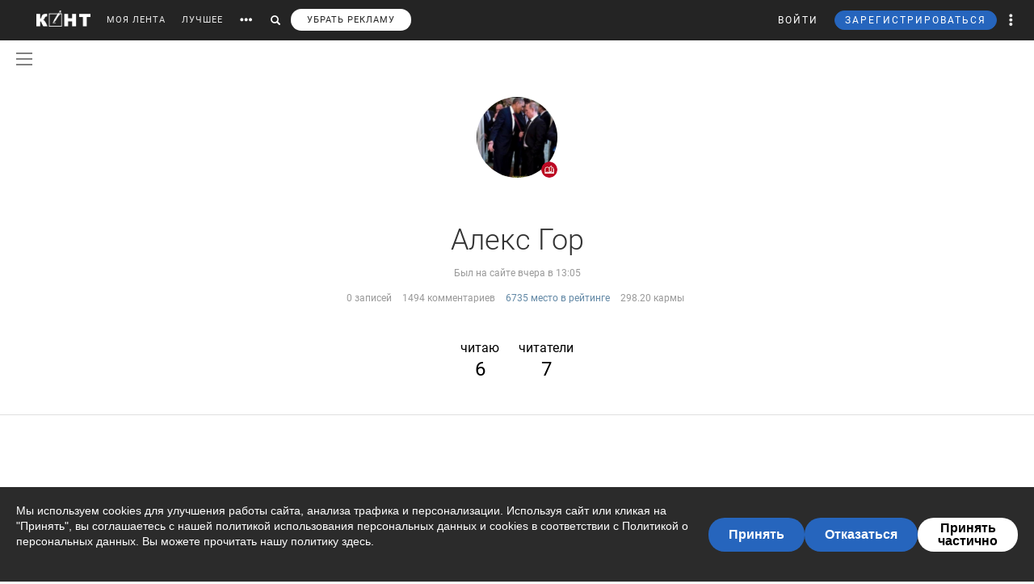

--- FILE ---
content_type: text/html; charset=UTF-8
request_url: https://cont.ws/@AMG77
body_size: 59428
content:
<!DOCTYPE html>
<head>
<meta http-equiv="Content-Type" content="text/html; charset=UTF-8" />
<meta name="viewport" content="width=device-width, initial-scale=1.0, maximum-scale=1" />

<title>Алекс Гор | Личный блог | КОНТ</title><meta name="description" content="Алекс Гор | Последние публикации читать на Конте. Все статьи автора на странице | %postsCount% статьи. ⭐ На сайте вы можете найти разные точки зрения по множеству тем и ситуаций, которые ✍ описывают наши авторы."><meta property="og:image" content=""><meta property="og:title" content="Алекс Гор | Личный блог | КОНТ"><meta property="og:description" content="Алекс Гор | Последние публикации читать на Конте. Все статьи автора на странице | %postsCount% статьи. ⭐ На сайте вы можете найти разные точки зрения по множеству тем и ситуаций, которые ✍ описывают наши авторы."><meta property="og:url" content="https://cont.ws/@AMG77">



<!-- SCRIPTS -->
<script src="https://ajax.googleapis.com/ajax/libs/jquery/1.12.4/jquery.js"></script>
<script src='https://www.google.com/recaptcha/api.js'></script>
<script type="text/javascript" src="/js/jquery.mCustomScrollbar.concat.min.js"></script>
<script src="https://cdn.jsdelivr.net/npm/vue@2.6.6/dist/vue.min.js"></script>

<link href="/bootstrap/css/bootstrap.css?158147" rel="stylesheet" />
<link href="/css/jquery.mCustomScrollbar.css" rel="stylesheet">

<script src="https://cdn.adfinity.pro/code/cont.ws/adfinity.js" charset="utf-8" async></script>






<script type="text/javascript" src="https://cdnjs.cloudflare.com/ajax/libs/jquery.appear/0.3.3/jquery.appear.min.js"></script>

<script src="/bootstrap/js/bootstrap.js"></script>
<script src="https://cont.ws/js/main.js?t=1769570642"></script>
<link rel="stylesheet" href="https://maxcdn.bootstrapcdn.com/font-awesome/4.5.0/css/font-awesome.min.css">
<link rel="stylesheet" href="https://cdnjs.cloudflare.com/ajax/libs/font-awesome/5.8.1/css/all.min.css" integrity="sha512-gMjQeDaELJ0ryCI+FtItusU9MkAifCZcGq789FrzkiM49D8lbDhoaUaIX4ASU187wofMNlgBJ4ckbrXM9sE6Pg==" crossorigin="anonymous" referrerpolicy="no-referrer" />
<link href='/dist/fonts/Roboto/Roboto.css?ver=1' rel='stylesheet' />
<script async type="text/javascript" src="//s.clickiocdn.com/t/consent_198659.js"></script>

<link rel="stylesheet" href="https://cdnjs.cloudflare.com/ajax/libs/izitoast/1.2.0/css/iziToast.min.css" />
<script src="https://cdnjs.cloudflare.com/ajax/libs/izitoast/1.2.0/js/iziToast.min.js"></script>

<link rel="stylesheet" type="text/css" href="/style.css?455705" />
<link rel="stylesheet" type="text/css" href="/css/temp/style.css?592214" />
<link rel="stylesheet" type="text/css" href="/dist/css/main.css?ver=870024" />
<link href="/includes/shop/dist/shop.css?ver=10" rel="stylesheet">


<link rel="shortcut icon" href="/favicon.ico" />




<script type="text/javascript" src="//vk.com/js/api/openapi.js?121"></script>







</head>
<body>




<div id="overlay"></div>





<div id="headline">
    <div class="header">
        <a href="https://cont.ws/" class="logo"><img src="https://cont.ws/images/logo.png" alt="КОНТ"></a>
        <div id="header_menu" class="header_menu pull-left hidden-xs " >
                            <nav>
                    <ul class="list-inline">
                        <li><a href="https://cont.ws/">МОЯ ЛЕНТА</a>

                            

                        <li><a href="https://cont.ws/best">ЛУЧШЕЕ</a>

                            
                            <!--<li><a href="#" id="sub-menu-link"><span class="glyphicon glyphicon-option-horizontal" aria-hidden="true"></span></a>-->

                        <li id="more_link"><button type="button"><span class="glyphicon glyphicon-option-horizontal" aria-hidden="true"></span></button></li>
                        <li id="search_link"><button type="button"><span class="glyphicon glyphicon-search" aria-hidden="true"></span></button></li>
						   
			   <li><a class="remove-fftv-link" href="https://cont.ws/shop">УБРАТЬ РЕКЛАМУ</a></li>					
			                    </ul>
                </nav>
            
            <div class="search">
                <form action="https://cont.ws/search" method="post">
                    <div class="input-group">
                        <input id="" type="text" class="form-control" name="s" placeholder="Введите ключевое слово...">
                        <div class="input-group-btn">
                            <button type="submit" class="btn btn-primary btn-sm"><span class="glyphicon glyphicon-search" aria-hidden="true"></span></button>
                        </div>
                    </div>
                </form>
            </div>

        </div><!-- /header_menu -->


        

                <div class="header_menu_more" style="display: none">
            <div class="content">
                <div class="row">
                    <div class="col-xs-3">
                        <div class="header_menu_more__title">Котировки</div>
                    </div>
                    <div class="col-xs-9">
                        <div class="header_menu_more__title">Кластеры</div>
                    </div>

                    <div class="col-xs-3">

                        <ul class="list-inline">
                            <li><div class="item">USD<strong>76.55</strong></div></li>
                            <li><div class="item">EUR<strong>90.93</strong></div></li>
                            <li><div class="item">Нефть<strong>73.633125222</strong></div></li>
                        </ul>
                        <div class="header_menu_more__title">Общие ссылки</div>
                        <ul class="list-unstyled">
                            <li><a href="https://cont.ws/lenta-article">Все статьи</a></li>
                            <li><a href="https://cont.ws/original-feed">Авторские статьи</a></li>

                        </ul>
                    </div>
                    <div class="col-xs-3">
                        <div class="header_menu_more__clusters">
                                                            <a class="media" href="https://cont.ws/clusters/geopoliticy">
                                    <div class="media-left">
                                        <img src="/images/clusters/cluster_1.png" alt="" width="50" height="30">
                                    </div>
                                    <div class="media-body">
                                        Геополитика<br>
                                        <small>Большая политика, экономика и др.</small>
                                    </div>
                                </a>
                                                                <a class="media" href="https://cont.ws/clusters/science">
                                    <div class="media-left">
                                        <img src="/images/clusters/cluster_2.png" alt="" width="50" height="30">
                                    </div>
                                    <div class="media-body">
                                        Край будущего<br>
                                        <small>Наука, космос, технологии</small>
                                    </div>
                                </a>
                                                                <a class="media" href="https://cont.ws/clusters/military">
                                    <div class="media-left">
                                        <img src="/images/clusters/cluster_5.png" alt="" width="50" height="30">
                                    </div>
                                    <div class="media-body">
                                        Ратное дело<br>
                                        <small>Армия, вооружение, техника</small>
                                    </div>
                                </a>
                                                                <a class="media" href="https://cont.ws/clusters/history">
                                    <div class="media-left">
                                        <img src="/images/clusters/cluster_4.png" alt="" width="50" height="30">
                                    </div>
                                    <div class="media-body">
                                        История<br>
                                        <small>Официальная и альтернативная</small>
                                    </div>
                                </a>
                                                        </div>
                    </div>
                    <div class="col-xs-3">
                        <div class="header_menu_more__clusters">
                                                            <a class="media" href="https://cont.ws/clusters/motor">
                                    <div class="media-left">
                                        <img src="/images/clusters/cluster_3.png" alt="" width="50" height="30">
                                    </div>
                                    <div class="media-body">
                                        Мотор<br>
                                        <small>Авто и мото</small>
                                    </div>
                                </a>
                                                                <a class="media" href="https://cont.ws/clusters/social">
                                    <div class="media-left">
                                        <img src="/images/clusters/cluster_8.png" alt="" width="50" height="30">
                                    </div>
                                    <div class="media-body">
                                        Социум<br>
                                        <small>Местная политика, жизнь</small>
                                    </div>
                                </a>
                                                                <a class="media" href="https://cont.ws/clusters/sport">
                                    <div class="media-left">
                                        <img src="/images/clusters/cluster_9.png" alt="" width="50" height="30">
                                    </div>
                                    <div class="media-body">
                                        Спорт<br>
                                        <small>Спорт, спорт, спорт</small>
                                    </div>
                                </a>
                                                                <a class="media" href="https://cont.ws/clusters/psychology">
                                    <div class="media-left">
                                        <img src="/images/clusters/cluster_10.png" alt="" width="50" height="30">
                                    </div>
                                    <div class="media-body">
                                        Психология<br>
                                        <small>Отношения, проблемы, общество</small>
                                    </div>
                                </a>
                                                        </div>
                    </div>
                    <div class="col-xs-3">
                        <div class="header_menu_more__clusters">
                                                            <a class="media" href="https://cont.ws/clusters/kti">
                                    <div class="media-left">
                                        <img src="/images/clusters/cluster_11.png" alt="" width="50" height="30">
                                    </div>
                                    <div class="media-body">
                                        К.Т.И.<br>
                                        <small>Креатив, творчество и искусство</small>
                                    </div>
                                </a>
                                                                <a class="media" href="https://cont.ws/clusters/travel">
                                    <div class="media-left">
                                        <img src="/images/clusters/cluster_12.png" alt="" width="50" height="30">
                                    </div>
                                    <div class="media-body">
                                        Путешествия<br>
                                        <small>О больших и малых путешествиях</small>
                                    </div>
                                </a>
                                                                <a class="media" href="https://cont.ws/clusters/health">
                                    <div class="media-left">
                                        <img src="/images/clusters/cluster_13.png" alt="" width="50" height="30">
                                    </div>
                                    <div class="media-body">
                                        Здоровье<br>
                                        <small>Лечение, физкультура и прочее</small>
                                    </div>
                                </a>
                                                                <a class="media" href="https://cont.ws/clusters/literature">
                                    <div class="media-left">
                                        <img src="/images/clusters/cluster_14.png" alt="" width="50" height="30">
                                    </div>
                                    <div class="media-body">
                                        Литература<br>
                                        <small>Проза, стихи, рассказы и прочее</small>
                                    </div>
                                </a>
                                                        </div>
                    </div>
                </div>
            </div>
        </div>

        <div class="header_menu_right">
            <ul class="list-inline">

                                    


<script src="//ulogin.ru/js/ulogin.js"></script>

<!-- Auth Modal -->
<div class="modal fade" id="authModal" tabindex="-1" role="dialog">
  <div class="modal-dialog" role="document">
    <div class="modal-content">
      <div class="modal-header">
        <button type="button" class="close" data-dismiss="modal" aria-label="Close"><span aria-hidden="true">&times;</span></button>
      </div>


      <div id="authModalContainer">
      <div id="email-body" class="modal-body">


        	<div class="modalLogo">
        		<img src="/images/cont-logo.png" alt="КОНТ" width="110" height="26" />
        	</div>

	        <div class="form-group">
	        	<p> Введите данные, указанные при регистрации</p>
	        	<section style="margin-bottom:5px;">

						<input id="enter-login" type="text" name="text-893" placeholder="Логин или e-mail" value="" size="40" class="form-control text-center input-md" id="feedbackModalYourName" aria-required="true" aria-invalid="false">

				</section>

				<section>
					<div class="form-group">
						<input id="enter-pass" type="password" name="text-893" placeholder="Пароль" value="" size="40" class="form-control text-center input-md" id="feedbackModalYourName" aria-required="true" aria-invalid="false">
					</div>
				</section>

			</div>
				<section style="margin-bottom:40px">
					<button id="enter_button" type="button" class="btn btn-default btn-md btn-block">Войти</button>
					<div style="color: #b60000;" id="error-enter"></div>
				</section>

	      <p>Или авторизируйтесь через соцсети</p>
	      <div class=" social-icons">
	      		<section>
				<a href="https://oauth.yandex.ru/authorize?response_type=code&client_id=e8307a764e8a41559ce305f41f89783c&device_id=00b5f447-8020-4a19-899d-21cb977e3c96&redirect_uri=https://cont.ws/auth_yandex_n.php" style="padding: 0px;">
					<img src="https://yastatic.net/s3/doc-binary/freeze/ru/id/ef02983781dca0759776faeb1578e8d3f8d2b652.svg"/>
				</a>
		      		<a href="https://cont.ws/0x171qa483/api/oauth/vk" class="vk-icon"><i class="fab fa-vk"></i> Войти через VK ID</a>
      				<a href="https://cont.ws/0x171qa483/api/oauth/ok" class="odnoklassniki-icon" ><i class="fab fa-odnoklassniki-square"></i> Войти через OK</a>

	      		</section>
	      </div>
      </div>


       <div class="modal-footer">

	      <p>Если вы еще не регистрировались на сайте и у вас нет учетной записи в социальных сетях, вы можете <button type="button" data-dismiss="modal" data-toggle="modal" data-target="#registrationModal">зарегистрироваться</button>.</p>
      </div>

      </div>

    </div>
  </div>
</div>



<!-- Registration Modal -->
<div class="modal fade" id="registrationModal" tabindex="-1" role="dialog">
  <div class="modal-dialog" role="document">
    <div class="modal-content">

      <div class="modal-header">
        <button type="button" class="close" data-dismiss="modal" aria-label="Закрыть"><span aria-hidden="true">&times;</span></button>
      </div>


      <div id="registrationModalContainer">

      <div id="email-body" class="modal-body">



        	<div class="modalLogo">
        		<img src="/images/cont-logo.png" alt="" width="110" height="26" />
        	</div>

            <div class="reg-container">
			<div id="reg-by-email">

    			<section style="margin-bottom:40px;display: none" id="captcha-field">
    				<div class='g-recaptcha' data-sitekey='6LdKYxUTAAAAAO095-PjZUWhnP4vELdiPY33qCQe'></div>
    				<button id="continue-button" type="button" class="btn btn-default btn-md btn-block">Продолжить</button>
    			</section>


                <div id='email-field'>
    	        <div class="form-group">

    				<label for="feedbackModalYourName">Введите адрес своей эл. почты</label>
    				<section>
    					<input id="email-reg" type="text" name="text-893" size="40" class="form-control input-md" id="feedbackModalYourName" aria-required="true" aria-invalid="false">
    				</section>
    			</div>
				<div style=" text-align: center; width: 300px; margin: 0 auto 15px;">
    				<input id="personal-data-checkbox" type="checkbox" style="vertical-align: middle; margin: 0 10px 0 0;">
					<label for="personal-data-checkbox" style="color: #000;font-size: 12px;display: inline;">Даю согласие на обработку моих персональных данных, а именно моего электронного адреса</label>
  				</div>
    				<section style="margin-bottom:40px">
    					<button id="email-reg-button" type="button" class="btn btn-default btn-md btn-block">Зарегистрироваться</button>
    					<div style="color: #b60000" id="error-reg"></div>
    				</section>
    			</div>
            </div>

			</div>

	      <p>Или авторизируйтесь через соцсети</p>
	      <div id="soc-auth" class=" social-icons">
		  		<section>
				<a href="https://oauth.yandex.ru/authorize?response_type=code&client_id=e8307a764e8a41559ce305f41f89783c&device_id=00b5f447-8020-4a19-899d-21cb977e3c96&redirect_uri=https://cont.ws/auth_yandex_n.php" style="padding: 0px;">
					<img src="https://yastatic.net/s3/doc-binary/freeze/ru/id/ef02983781dca0759776faeb1578e8d3f8d2b652.svg"/>
				</a>
		      		<a href="https://cont.ws/0x171qa483/api/oauth/vk" class="vk-icon"><i class="fab fa-vk"></i> Войти через VK ID</a>
      				<a href="https://cont.ws/0x171qa483/api/oauth/ok" class="odnoklassniki-icon" ><i class="fab fa-odnoklassniki-square"></i> Войти через OK</a>

				</section>
	      </div>
      </div>


      <div class="modal-footer">
	      <p>Если вы уже зарегистрированы на Конте, то вам необходимо <button type="button" data-dismiss="modal" data-toggle="modal" data-target="#authModal">войти</button> в свой аккаунт.</p>
	      <p>Регистрируясь на Конте, вы присоединяетесь к десяткам тысяч авторов, писателей и читателей, теоретиков и практиков, профессионалов и любителей. Вы получаете возможность делиться своими идеями, мыслями, фантазиями с огромной аудиторией. Ведь хорошая статья заслуживает большой аудитории.</p>
          <p>Регистрируясь на Конте вы принимаете <a href="https://cont.ws/agreement">Пользовательское соглашение.</a></p>
      </div>


      </div>

    </div>
  </div>
</div>


<script>
var subRegAuthorID = 1;
var regPostID;
var regfrombm = 0;

$(document).ready(function() {
	var enterButton = function() {
		$.ajax({
			type: "POST",
			global: false,
			url: "/ajax.php",
			data: ({
				type: 2,
				login: $('#enter-login').val(),
				pass: $('#enter-pass').val()
			}),
			dataType: "html",
			success: function(data) {
				 
				 if(data=='ok') document.location.href='/profile/';
				 else if(data.indexOf('id') + 1) window.location.href = data;
				 else $('#error-enter').html(data);
			}
		});
	}

	var emailRegButton = function() {

		if (!$('#personal-data-checkbox').is(':checked')) {
			$('#error-reg').hide().html("Примите согласие на обработку персональных данных").fadeIn(300);
			return
		}

		$.ajax({
			type: "POST",
			global: false,
			url: "/ajax.php",
			data: ({
				type: 'reg_email',
								email: $('#email-reg').val(),
                sub_reg: subRegAuthorID,
                post_reg: regPostID,
                regfrombm: regfrombm
			}),
			dataType: "html",
			success: function(data) {
				
				if(data=='captcha') {
					$('#email-field').hide();
					$('#captcha-field').fadeIn(300);
				}
				if(data.indexOf('reg') + 1) window.location.href = data;
                else if(data.indexOf('fast_success') + 1) {
                    location.reload();
                }
				else $('#error-reg').hide().html(data).fadeIn(300);
			}
		});
	};

	$("#enter_button").click(enterButton);
	$("#enter-login, #enter-pass").keypress(function(e) {
		if(e.which == 13) enterButton();
	});

	$("#email-reg-button").click(emailRegButton);
	$("#email-reg").keypress(function(e) {
		if(e.which == 13) emailRegButton();
	});

    $('#soc-auth').on('click', 'a', function() {
        console.log('soc auth');

        $.ajax({
			type: "POST",
			global: false,
			url: "/ajax.php",
			data: ({
                type: 'save_post_reg_id',
                postID: regPostID
			})
		});
    });

	$("#continue-button").click(function(event){
		event.preventDefault();
		$.ajax({
			type: "POST",
			global: false,
			url: "/ajax.php",
			data: ({
				captcha: grecaptcha.getResponse(),
								email: $('#email-reg').val(),
                sub_reg: subRegAuthorID,
                post_reg: regPostID,
                regfrombm: regfrombm
			}),
			success: function(data) {
				
				if(data.indexOf('reg') + 1) window.location.href = data //$('#reg-by-email').html('Спасибо. На Вашу почту было отправлено письмо с дальнейшими инструкциями').fadeIn(300);
                else if(data.indexOf('fast_success') + 1) {
                    location.reload();
                }
			}
		});
	});
});
</script>
                    <li>
                        <button id="top-login" class="login hidden-sm hidden-xs" data-toggle="modal" data-target="#authModal">ВОЙТИ</button>
                        <a class="header_menu_right__user visible-sm-block visible-xs-block m_login" href="https://cont.ws/login">ВХОД</a>
                    </li>
                    <li>
                        <button id="top-newreg" class="newreg bl hidden-sm hidden-xs" data-toggle="modal" data-target="#registrationModal">ЗАРЕГИСТРИРОВАТЬСЯ</button>
                        <a class="header_menu_right__user visible-sm-block visible-xs-block" href="https://cont.ws/signup">РЕГИСТРАЦИЯ</a>
                    </li>
                
                <li class="header_menu_right__more hidden-xs"><a href="#" class="dropdown-toggle" data-toggle="dropdown" role="button" aria-haspopup="true" aria-expanded="false"><span class="glyphicon glyphicon-option-vertical" aria-hidden="true"></span>

                        <div class="box_arrow_header_menu box_more"><div class="arrow_header_menu"></div></div>


                    </a>
                    <ul class="dropdown-menu">
                        <li><a href="https://cont.ws/about">О проекте</a></li>
                        <li><a href="https://cont.ws/@official">Блог</a></li>
                        <li><a href="https://cont.ws/agreement">Соглашение</a></li>
                        <li><a href="https://cont.ws/top">Рейтинг</a></li>
                        <li><a href="https://cont.ws/help">Помощь</a></li>
                        <li role="separator" class="divider"></li>
                        <li><a href="https://vk.com/continentalist" target="_blank"><i class="fab fa-vk fa-fw"></i> Вконтакте</a></li>
                        <li><a href="http://ok.ru/rucontinental" target="_blank"><i class="fab fa-odnoklassniki fa-fw"></i> Одноклассники</a></li>
                        <li role="separator" class="divider"></li>
                        <li><a href="#" class="privacy-settings-link" onclick="if(window.__lxG__consent__ !== undefined) {window.__lxG__consent__.showConsent()} else {alert('This function only for users from European Economic Area (EEA)')}; return false">Change privacy settings
                            </a></li>

                    </ul>
                </li>
                <li class="header_menu_right__bars">
                    <button type="button"  data-toggle="offcanvas" data-target=".navmenu" data-canvas="body"><i class="fa fa-bars" aria-hidden="true"></i></button>
                </li>
            </ul>
        </div>

        <nav class="navmenu navmenu-inverse navmenu-fixed-right offcanvas" role="navigation">
            <ul class="nav navmenu-nav navmenu-nav__main">
                <li><a href="https://cont.ws/">МОЯ ЛЕНТА</a>
                                    <li><a href="https://cont.ws/best">ЛУЧШЕЕ</a>



                <li>
                    <a role="button" data-toggle="collapse" href="#collapseClusters" aria-expanded="false" aria-controls="collapseClusters">Больше <b class="caret"></b></a>
                    <div class="collapse" id="collapseClusters">
                        <ul class="navmenu-nav">

                            <li>
                                                                    <a class="media" href="https://cont.ws/clusters/geopoliticy">
                                        <div class="media-left">
                                            <img src="/images/clusters/cluster_1.png" alt="" width="40" height="24">
                                        </div>
                                        <div class="media-body media-middle">
                                            Геополитика                                        </div>
                                    </a>
                                                                        <a class="media" href="https://cont.ws/clusters/science">
                                        <div class="media-left">
                                            <img src="/images/clusters/cluster_2.png" alt="" width="40" height="24">
                                        </div>
                                        <div class="media-body media-middle">
                                            Край будущего                                        </div>
                                    </a>
                                                                        <a class="media" href="https://cont.ws/clusters/military">
                                        <div class="media-left">
                                            <img src="/images/clusters/cluster_5.png" alt="" width="40" height="24">
                                        </div>
                                        <div class="media-body media-middle">
                                            Ратное дело                                        </div>
                                    </a>
                                                                        <a class="media" href="https://cont.ws/clusters/history">
                                        <div class="media-left">
                                            <img src="/images/clusters/cluster_4.png" alt="" width="40" height="24">
                                        </div>
                                        <div class="media-body media-middle">
                                            История                                        </div>
                                    </a>
                                                                        <a class="media" href="https://cont.ws/clusters/motor">
                                        <div class="media-left">
                                            <img src="/images/clusters/cluster_3.png" alt="" width="40" height="24">
                                        </div>
                                        <div class="media-body media-middle">
                                            Мотор                                        </div>
                                    </a>
                                                                        <a class="media" href="https://cont.ws/clusters/social">
                                        <div class="media-left">
                                            <img src="/images/clusters/cluster_8.png" alt="" width="40" height="24">
                                        </div>
                                        <div class="media-body media-middle">
                                            Социум                                        </div>
                                    </a>
                                                                        <a class="media" href="https://cont.ws/clusters/sport">
                                        <div class="media-left">
                                            <img src="/images/clusters/cluster_9.png" alt="" width="40" height="24">
                                        </div>
                                        <div class="media-body media-middle">
                                            Спорт                                        </div>
                                    </a>
                                                                        <a class="media" href="https://cont.ws/clusters/psychology">
                                        <div class="media-left">
                                            <img src="/images/clusters/cluster_10.png" alt="" width="40" height="24">
                                        </div>
                                        <div class="media-body media-middle">
                                            Психология                                        </div>
                                    </a>
                                                                        <a class="media" href="https://cont.ws/clusters/kti">
                                        <div class="media-left">
                                            <img src="/images/clusters/cluster_11.png" alt="" width="40" height="24">
                                        </div>
                                        <div class="media-body media-middle">
                                            К.Т.И.                                        </div>
                                    </a>
                                                                        <a class="media" href="https://cont.ws/clusters/travel">
                                        <div class="media-left">
                                            <img src="/images/clusters/cluster_12.png" alt="" width="40" height="24">
                                        </div>
                                        <div class="media-body media-middle">
                                            Путешествия                                        </div>
                                    </a>
                                                                        <a class="media" href="https://cont.ws/clusters/health">
                                        <div class="media-left">
                                            <img src="/images/clusters/cluster_13.png" alt="" width="40" height="24">
                                        </div>
                                        <div class="media-body media-middle">
                                            Здоровье                                        </div>
                                    </a>
                                                                        <a class="media" href="https://cont.ws/clusters/literature">
                                        <div class="media-left">
                                            <img src="/images/clusters/cluster_14.png" alt="" width="40" height="24">
                                        </div>
                                        <div class="media-body media-middle">
                                            Литература                                        </div>
                                    </a>
                                                                </li>
                            <li><a href="https://cont.ws/lenta-article">Все статьи</a></li>
                        </ul>
                    </div>
                </li>

            </ul>
            <ul class="nav navmenu-nav navmenu-nav__other">
                <li><a href="https://cont.ws/about">О проекте</a></li>
                <li><a href="https://leffet.cont.ws/">Блог</a></li>
                <li><a href="https://cont.ws/agreement">Соглашение</a></li>
                <li><a href="https://cont.ws/top">Рейтинг</a></li>
                <li><a href="https://cont.ws/help">Помощь</a></li>
                <li><a href="#" class="privacy-settings-link" onclick="if(window.__lxG__consent__ !== undefined) {window.__lxG__consent__.showConsent()} else {alert('This function only for users from European Economic Area (EEA)')}; return false">Change privacy settings
                    </a></li>
            </ul>
            <ul class="list-inline navmenu-nav__socials">
                <li><a href="https://vk.com/continentalist" target="_blank"><i class="fab fa-vk fa-fw"></i></a></li>
                <li><a href="http://ok.ru/rucontinental" target="_blank"><i class="fab fa-odnoklassniki fa-fw"></i></a></li>
            </ul>
        </nav>


        <script type="text/javascript">

            var $messagesCountTop = $("#messages-count-top");
            var $messagesCountTopMobile = $("#messages-count-top-mobile");
            var nCountTop = $("#n-count");

            function updateCounters() {
                $.ajax({
                    type: "POST",
                    global: false,
                    url: "/ajax.php",
                    data: ({
                        type: 52,
                    }),
                    dataType: "json",
                    success: function(response) {

                        if(response.notifications > 0) {
                            nCountTop.html(response.notifications);
                            nCountTop.show();
                        }
                        else {
                            if(parseInt(nCountTop.html()) == 0) nCountTop.hide();
                        }

                        setTimeout(updateCounters,60*1000);
                    }
                });
            }
            function updateOnlineStatus() {
                $.ajax({
                    type: "POST",
                    global: false,
                    url: "/ajax.php",
                    data: ({
                        type: 'online',
                    }),
                    success: function(response) {
                        setTimeout(updateOnlineStatus,60*1000*9);
                    }
                });
            }
            $(document).ready(function() {
                $('.get_user_menu').click(function(event) {
                    event.preventDefault();
                    $('.user_menu').not('.recom_menu').not('.report_menu').not('.comments_report_menu').toggle();
                });


                updateOnlineStatus();
                //updateCounters();
            });
        </script>


    </div>

</div>

    <link rel="stylesheet" href="/dist/css/vue2-perfect-scrollbar.min.css"/>
    <div id="main-side-menu">
        <side-menu-wrapper ref="sidemenu" :user='{"id":null}' :show-menu="false"></side-menu-wrapper>
    </div>
    <script src="/dist/js/pages/main_side_menu.js?ver=9"></script>
    



<script>
$(document).ready(function() {
    $('body').on('click', '.new-reg', function(event){
        event.preventDefault();
        $("#overlay").height($(document).height());
    	$('#overlay, #mod_reg2').show();
        var place=$(this).attr('id');
        if(place==undefined) place=10;
        $.ajax({
            type: "POST",
            url: "/m_reg.php",
            data: ({
                place: place
            }),
            cache: false,
            success: function(html){
                $("#new").html(html);
                $("html,body").animate({scrollTop: 0}, "slow");
            }
        });
    });
    $('body').on('click', '.login', function(event){
        event.preventDefault();
        $("#overlay").height($(document).height());
    	$('#overlay, #mod_reg2').show();
        $.ajax({
            url: "/login2.php",
            cache: false,
            success: function(html){
                $("#new").html(html);
                $("html,body").animate({scrollTop: 0}, "slow");
            }
        });
    });
});
$(".close, #overlay").click(function(event){
    event.preventDefault();
    $('#overlay, #mod_login, #mod_reg, #mod_reg2').hide();
});
</script>
<div id="mod_reg2">
<div id="new"></div>
</div>




<script>
var $messagesButton = $('#messages-button');
var $messagesBlock = $('#messages-block');
</script>



<div class="content">
</div>
<style>
.content {
    margin: 0 auto;
}
.footer2 {
    margin-top: 0;
}
</style>

<style>
.up .up_wp {
        height: 120px;
    }
.superpremium__wrapper {
	margin-bottom: 10px;
}

.superpremium__rating-link {
	    font-size: 14px;
        font-weight: 400;
        color: #FFFFFF;
        padding: 5px 15px;
        width: 150px;
        background-color: #f89a0e;
        border-radius: 20px;
        box-sizing: border-box;

}
</style>
<div class="up up_profile">
<div class="up0">
<div class="up_wp"></div>
<a href="http://AMG77.cont.ws" class="profile_avatar">
        <img src="/uploads/users/19920.jpg?7176cc2b7db1cd409cdd3110b00d1ad8" class="img" />
</a>
<div class="dropdown dropdown__moder-menu">
    <a href="#" class="dropdown-toggle" data-toggle="dropdown" data-toggle="tooltip" data-placement="bottom" title="Тип аккаунта">
                <img src="/images/type0.png" alt="" width="20" height="20" class="img-circle" id="type_pic" >
    </a>
    </div>

<div class="up1">
</div>
<div class="up2">Алекс Гор</div>


<div class="up4 last_visit" style="margin-bottom: 0;">Был на сайте вчера в 13:05</div>
<div class="up3"></div>
<div class="up4">
    <ul class="list-inline">
        <li>0 записей</li>
        <li>1494 комментариев</li>
        <li><a href="https://cont.ws/top">6735 место в рейтинге</a></li>
        <li>298.20 кармы</li>
    </ul>
</div>
<div class="clear"></div>
<div class="up5">
<a href="http://cont.ws/@AMG77/following">читаю <span class="follow-count">6</span></a>
<a href="http://cont.ws/@AMG77/followers">читатели <span class="follow-count">7</span></a>
</div>


</div><!-- /up6 -->
</div>
</div>

<div class="chevrons chevrons_profile"></div>

<script>
$("a.fa-ellipsis-h").click(function(event){
    event.preventDefault();
    $('.up_menu').toggle();
});
$("button.btn__sub_unsub").click(function(event){
    var t=$(this);
    var t_dropdown=$('.up6 button.dropdown-toggle');
    event.preventDefault();
    $.ajax({
        type: "POST",
        global: false,
        url: "/ajax.php",
        data: ({
            type: 40,
            sub: t.attr('id')
        }),
        dataType: "html",
        success: function(data) {
            if(data==1) {
                t.html('Отписаться');
                t.removeClass('btn-default-outline'); t.addClass('btn-primary');
                t_dropdown.removeClass('btn-default-outline'); t_dropdown.addClass('btn-primary');
            }
            if(data==0) {
                t.html('Подписаться');
                t.removeClass('btn-primary'); t.addClass('btn-default-outline');
                t_dropdown.removeClass('btn-primary'); t_dropdown.addClass('btn-default-outline');
            }
        }
    });
});
$(".get_recom").click(function(event){
    event.preventDefault();
    var t=$(this);
    $.ajax({
        type: "POST",
        global: false,
        url: "/ajax.php",
        data: ({
            type: 67,
            id: t.attr('id')
        }),
        dataType: "html",
        success: function(data) {
            t.hide().html(data).fadeIn(300);
        }
    });
});
$(".get_blacklist").click(function(event){
    event.preventDefault();
    var t=$(this);
    $.ajax({
        type: "POST",
        global: false,
        url: "/ajax.php",
        data: ({
            type: 70,
            id: t.attr('id')
        }),
        dataType: "html",
        success: function(data) {
            if(data == 'moder') alert("Вы не можете забанить этого пользователя");
            else {
                t.hide().html(data).fadeIn(300);
                window.location.reload(true);
            }
        }
    });
});
$(".get_favor").click(function(event){
    event.preventDefault();

    var t=$(this);

	var type = 'remove';

	if(t.hasClass('get_favor_add')) {
		type = 'add';
	}
    $.ajax({
        type: "POST",
        global: false,
        url: "/0x171qa483/favorAuthor/" + type,
        data: ({
            user: t.attr('id'),
			
        }),
        dataType: "html",
        success: function(data) {
			var response = JSON.parse(data);
			if(response.Error == "TOO_MANY_OR_DUPLICATE_ERROR"){
				alert("Невозможно добавить пользователя, либо у вас превышен лимит, либо пользователь уже имеется в списке");
				return;
			}
			window.location.reload(true);
        }
    });
});
</script>

    

<div class="modal aggregation-modal gift-modal fade payment_type_modal" id="premium_sub_modal" tabindex="-1" role="dialog" aria-hidden="false">
    <div class="modal-dialog" role="document">
        <div class="modal-content">
            <div class="modal-header">
                <button type="button" class="close" data-dismiss="modal" aria-label="Close"><span aria-hidden="true">&times;</span></button>
                <div class="modal-title">Способ оплаты</div>
            </div>
            <div class="modal-body modal-body__payment_type">
                <p>Выберите способ оплаты</p>

                <ul class="list-inline">
                    <li>
                        <a href="#" id="premium_sub_card">Банковская карта</a>
                    </li>
                </ul>

                <p class="autopay-desc">Будет подключено автопродление.<br>Вы можете в любой момент отменить подписку на этой странице.</p>
            </div>
            <div class="modal-body modal-body__unsub hidden">
                <p>Вы действительно не хотите продлевать премиум-подписку?
                    <br>Функции будут действовать до окончания срока подписки
                </p>

                <ul class="list-inline">
                    <li>
                        <a href="#" id="premium_sub_renew">Отписаться</a>
                    </li>
                </ul>
            </div>
        </div>
    </div>
</div>


<script type="text/javascript">
    $("#premium_sub_card").click(function(e) {
	alert("Извините, эта функция на данный момент недоступна");
	return
        if(premiumSubTargetID) {
            e.preventDefault();
            var sum = 150;

            var ymr = {
                customerContact: $("#premium-options-form").find('[name=cps_email]').val(),
                items: [
                    {
                        "quantity": 1,
                        "price": {
                            "amount": sum
                        },
                        "tax": 1,
                        "text": 'Премиум-подписка',
                        "paymentMethodType": "full_prepayment",
                        "paymentSubjectType": "service"
                    }
                ]
            }

            $("#premium-options-form").attr("action", "https://yoomoney.ru/eshop.xml");
            $("#premium-options-form").find('input[name="sum"]').val(sum);
            $("#premium-options-form").find('input[name="purchaseType"]').val('sub');
            $("#premium-options-form").find('input[name="purchaseTypeOption"]').val(premiumSubTargetID);
            $("#premium-options-form").append($('<input type="hidden" />').attr('name', 'rebillingOn').val('true'));
            $("#premium-options-form").find('input[name=paymentType]').val('AC');
            $("#premium-options-form").find('[name=ym_merchant_receipt]').attr('value', JSON.stringify(ymr));

            $("#premium-options-form").submit();
        }
    });

    $("#premium_sub_renew").click(function(e) {
        e.preventDefault();
        if(premiumSubTargetID) {
            $.ajax({
                type: "POST",
                url: "/ajax.php",
                data: ({
                    type: 'premium-unsubscribe',
                    targetID: premiumSubTargetID
                }),
                success: function(data) {
                    window.location.reload(true);
                }
            });
        }
    });
</script>


<div class="content center profile-block">

    <div class="feed-wrap">

        <div class="feed-sidebar feed-sidebar__left"></div>

        <div id="posts_container" class="posts_container">

             
            
            <div class="profile-no-posts center text-center">Нет записей</div>        </div>

        <div class="sidebar feed-sidebar feed-sidebar__right no-posts-side">

            
        </div>

    </div>

</div>

<link rel="stylesheet" href="/css/jquery.Jcrop.min.css" type="text/css" />
<script src="/medium/jquery.ui.widget.js"></script>
<script src="/medium/jquery.fileupload.js"></script>
<script src="/js/jquery.Jcrop.min.js"></script>

<script type="text/javascript">
var profileID = 19920;
var i=0;
$("#get_more").click(function(event){
    i=i+30;
    event.preventDefault();
    $.ajax({
        type: "POST",
        global: false,
        url: "/ajax/feeds.php",
        data: ({
            type: 'get_profile_posts',
            profile: profileID,
            list: i
        }),
        dataType: "html",
        success: function(data) {
             $("#more").append(data);
        }
    });
});


$('.read3').click(function(evt) {
    var $this = $(this);
    $.ajax({
        type: "POST",
        global: false,
        url: "/ajax.php",
        data: ({
            type: 27,
            post: $(this).closest('.new_post_prev').data('post-id')
        }),
        dataType: "html",
        success: function(data) {
            if(data==1) $this.addClass('btn-active');
            else $this.removeClass('btn-active');
        }
    });
});

$('#posts_container').on('click','.like-button',function (evt) {

	var postID = $(this).parents('.new_post_prev').attr('data-post-id');
	var self = $(this);
	$.ajax({
            type: "POST",
            global: false,
            url: "/ajax.php",
            data: ({
                type: 13,
                post: postID
            }),
            dataType: "json",
            success: function(data) {

                if(data.status == 'ok') {
                    self.addClass('btn-active');
		    self.find('.likes_counter').text(' ' + data.karma);

                }


            }
        });
});

</script>


 
<div style="clear: both;"></div>
</div>
<div id="empty_block" style="height: 100px;"></div>
<div class="black dn">
<div class="footer2">

<div class="col">
<a href="http://cont.ws/login" style="margin-right: 20px;">Войти</a><br />
<a href="http://cont.ws/login/reg">Регистрация</a>
</div>

<div class="col">
<a href="http://cont.ws/lenta-article">Все статьи</a><br />
<a href="http://cont.ws/lenta-news">Новости</a><br />
<a href="http://cont.ws/arhive">Архив</a><br />
<a href="http://cont.ws/top">Рейтинг</a><br />
</div>

<div class="col">
<a href="http://cont.ws/tutorial">Руководство для блогеров</a><br />
<a href="http://cont.ws/zakon">Закон о блогерах</a><br />
<a href="http://cont.ws/reviews">Отзывы</a><br />
<a href="http://cont.ws/karma">Что такое карма</a><br />
<a href="http://cont.ws/agreement">Соглашение</a> <br />
<a href="http://cont.ws/details">О проекте</a>
</div>

<div class="col">
<a href="http://cont.ws/">Главная</a><br />
<a href="http://cont.ws/profile">Мой профиль</a><br />
<a href="http://cont.ws/addpost">Написать статью</a><br />
<a href="http://cont.ws/sms">Мои сообщения</a><br />
</div>

<div class="col" style="font-size: 18px; width: 150px;">
<a href="https://vk.com/continentalist" target="_blank"><i class="fab fa-vk ml10"></i></a>
<a href="https://www.facebook.com/rucontinental" target="_blank"><i class="fab fa-facebook ml10"></i></a>
<a href="https://plus.google.com/u/0/114845036782898788463/posts" target="_blank"><i class="fab fa-google-plus ml10"></i></a>
<a href="http://ok.ru/rucontinental" target="_blank" style="margin-left: 5px;"><img src="/images/odn.png" /></a>
</div>

<div class="col" style="float: right; text-align: right;">
<a href="http://cont.ws/feedback">Служба поддержи</a><br />
<br />

<!-- Yandex.Metrika informer -->
<a href="https://metrika.yandex.ru/stat/?id=22420882&amp;from=informer"
target="_blank" rel="nofollow"><img src="//bs.yandex.ru/informer/22420882/3_0_FFFFFFFF_FFFFFFFF_0_pageviews"
style="width:88px; height:31px; border:0;" alt="Яндекс.Метрика" title="Яндекс.Метрика: данные за сегодня (просмотры, визиты и уникальные посетители)" onclick="try{Ya.Metrika.informer({i:this,id:22420882,lang:'ru'});return false}catch(e){}"/></a>
<!-- /Yandex.Metrika informer -->

<!--LiveInternet counter--><script type="text/javascript"><!--
document.write("<a href='http://www.liveinternet.ru/click' "+
"target=_blank><img src='//counter.yadro.ru/hit?t40.6;r"+
escape(document.referrer)+((typeof(screen)=="undefined")?"":
";s"+screen.width+"*"+screen.height+"*"+(screen.colorDepth?
screen.colorDepth:screen.pixelDepth))+";u"+escape(document.URL)+
";"+Math.random()+
"' alt='' title='LiveInternet' "+
"border='0' width='31' height='31'><\/a>")
//--></script><!--/LiveInternet-->

<!--GoogleAnalytics counter-->
<script>
  (function(i,s,o,g,r,a,m){i['GoogleAnalyticsObject']=r;i[r]=i[r]||function(){
  (i[r].q=i[r].q||[]).push(arguments)},i[r].l=1*new Date();a=s.createElement(o),
  m=s.getElementsByTagName(o)[0];a.async=1;a.src=g;m.parentNode.insertBefore(a,m)
  })(window,document,'script','https://www.google-analytics.com/analytics.js','ga');
  ga('create', 'UA-99304945-1', 'auto');
  ga('send', 'pageview');
</script>
<!--/GoogleAnalytics counter-->
</div>

</div>
</div>

<!-- Yandex.Metrika counter -->
<script type="text/javascript">
(function (d, w, c) {
    (w[c] = w[c] || []).push(function() {
        try {
            w.yaCounter22420882 = new Ya.Metrika({id:22420882,
                    clickmap:true,
                    trackLinks:true,
                    accurateTrackBounce:true});
        } catch(e) { }
    });

    var n = d.getElementsByTagName("script")[0],
        s = d.createElement("script"),
        f = function () { n.parentNode.insertBefore(s, n); };
    s.type = "text/javascript";
    s.async = true;
    s.src = (d.location.protocol == "https:" ? "https:" : "http:") + "//mc.yandex.ru/metrika/watch.js";

    if (w.opera == "[object Opera]") {
        d.addEventListener("DOMContentLoaded", f, false);
    } else { f(); }
})(document, window, "yandex_metrika_callbacks");
</script>
<noscript><div><img src="//mc.yandex.ru/watch/22420882" style="position:absolute; left:-9999px;" alt="" /></div></noscript>
<!-- /Yandex.Metrika counter -->
    <link href="/css/cookies.css?v=1" rel="stylesheet" />
    <div class="cookie__banner" id="cookie-banner">
    <p class="cookie__text">
      Мы используем cookies для улучшения работы сайта, анализа трафика и персонализации. Используя сайт или кликая на "Принять", вы соглашаетесь с нашей политикой использования персональных данных и cookies в соответствии с Политикой о персональных данных. Вы можете прочитать <a class="cookie__privacy-link" href="https://cont.ws/policy">нашу политику здесь</a>.
    </p>
    <div class="cookie__buttons">
      <button class="cookie__btn cookie__accept-btn">Принять</button>
      <button class="cookie__btn cookie__reject-btn">Отказаться</button>
      <button class="cookie__btn cookie__partial-btn">Принять частично</button>
    </div>
  </div>

  <div class="cookie__modal-overlay" id="cookie-partial-modal">
    <div class="cookie__modal-content">
      <h2 class="cookie__modal-title">Настройка cookies</h2>
      <form class="cookie__modal-form">
        <div class="cookie__modal-checkbox-wrapper">
          <label class="cookie__modal-label"><input data-val="1" class="cookie__modal-input" type="checkbox" checked disabled> Необходимые файлы cookie</label>
          <p class="cookie__modal-label-text">Эти файлы cookie необходимы для работы нашего сайта. Они используются по необходимости для осуществления информационного обслуживания, запрошенного пользователем (вход, заполнение форм и запоминание настроек конфиденциальности).</p>
        </div>
        <div class="cookie__modal-checkbox-wrapper">
          <label class="cookie__modal-label"><input data-val="2" class="cookie__modal-input" type="checkbox" checked> Технические</label>
          <p class="cookie__modal-label-text">Эти файлы cookie используются для сбора информации для анализа посещаемости нашего веб-сайта и того, как посетители используют наш веб-сайт. Информация, собранная с помощью файлов cookie производительности, является анонимной и не идентифицирует какого-либо отдельного посетителя.</p>
        </div>
        <div class="cookie__modal-checkbox-wrapper">
          <label class="cookie__modal-label"><input data-val="3" class="cookie__modal-input" type="checkbox"> Маркетинговые</label>
          <p class="cookie__modal-label-text">Эти файлы cookie используются для того, чтобы вы могли видеть релевантную рекламу на сайтах, отличных от этого сайта, которые могут вас заинтересовать, исходя из ваших привычек поиска/просмотра. Если вы решите отключить эти файлы cookie, вы по-прежнему будете видеть рекламу, но она может не иметь к вам отношения.</p>
        </div>
      </form>
      <button class="cookie__modal-accept">Принять</button>
    </div>
  </div>
  <script>
    $('.cookie__reject-btn').click(function() {
        window.location.href="about:blank";
    });
    $('.cookie__accept-btn').click(function() {
         document.cookie = "mKpk7TRBWDdA=7; max-age=31536000; path=/;domain=.cont.ws;";
         $('#cookie-banner').css('display', 'none');
    });
  
    $('.cookie__partial-btn').click(function() {
         $('#cookie-partial-modal').css('display', 'flex');
    });
    $('.cookie__modal-accept').click(function() {

        let code = 1;

        $('.cookie__modal-input:checked').each(function(elem) {

            let v = $(this).data('val') * 1;

            code |= (1 << (v-1));
        });

        document.cookie = "mKpk7TRBWDdA=" + code + "; max-age=31536000; path=/;domain=.cont.ws;";
        $('#cookie-partial-modal').css('display', 'none');
        $('#cookie-banner').css('display', 'none');


    });
  </script>
</body>
</html>


--- FILE ---
content_type: text/html; charset=utf-8
request_url: https://www.google.com/recaptcha/api2/anchor?ar=1&k=6LdKYxUTAAAAAO095-PjZUWhnP4vELdiPY33qCQe&co=aHR0cHM6Ly9jb250LndzOjQ0Mw..&hl=en&v=N67nZn4AqZkNcbeMu4prBgzg&size=normal&anchor-ms=20000&execute-ms=30000&cb=5y7kice0o8l8
body_size: 49380
content:
<!DOCTYPE HTML><html dir="ltr" lang="en"><head><meta http-equiv="Content-Type" content="text/html; charset=UTF-8">
<meta http-equiv="X-UA-Compatible" content="IE=edge">
<title>reCAPTCHA</title>
<style type="text/css">
/* cyrillic-ext */
@font-face {
  font-family: 'Roboto';
  font-style: normal;
  font-weight: 400;
  font-stretch: 100%;
  src: url(//fonts.gstatic.com/s/roboto/v48/KFO7CnqEu92Fr1ME7kSn66aGLdTylUAMa3GUBHMdazTgWw.woff2) format('woff2');
  unicode-range: U+0460-052F, U+1C80-1C8A, U+20B4, U+2DE0-2DFF, U+A640-A69F, U+FE2E-FE2F;
}
/* cyrillic */
@font-face {
  font-family: 'Roboto';
  font-style: normal;
  font-weight: 400;
  font-stretch: 100%;
  src: url(//fonts.gstatic.com/s/roboto/v48/KFO7CnqEu92Fr1ME7kSn66aGLdTylUAMa3iUBHMdazTgWw.woff2) format('woff2');
  unicode-range: U+0301, U+0400-045F, U+0490-0491, U+04B0-04B1, U+2116;
}
/* greek-ext */
@font-face {
  font-family: 'Roboto';
  font-style: normal;
  font-weight: 400;
  font-stretch: 100%;
  src: url(//fonts.gstatic.com/s/roboto/v48/KFO7CnqEu92Fr1ME7kSn66aGLdTylUAMa3CUBHMdazTgWw.woff2) format('woff2');
  unicode-range: U+1F00-1FFF;
}
/* greek */
@font-face {
  font-family: 'Roboto';
  font-style: normal;
  font-weight: 400;
  font-stretch: 100%;
  src: url(//fonts.gstatic.com/s/roboto/v48/KFO7CnqEu92Fr1ME7kSn66aGLdTylUAMa3-UBHMdazTgWw.woff2) format('woff2');
  unicode-range: U+0370-0377, U+037A-037F, U+0384-038A, U+038C, U+038E-03A1, U+03A3-03FF;
}
/* math */
@font-face {
  font-family: 'Roboto';
  font-style: normal;
  font-weight: 400;
  font-stretch: 100%;
  src: url(//fonts.gstatic.com/s/roboto/v48/KFO7CnqEu92Fr1ME7kSn66aGLdTylUAMawCUBHMdazTgWw.woff2) format('woff2');
  unicode-range: U+0302-0303, U+0305, U+0307-0308, U+0310, U+0312, U+0315, U+031A, U+0326-0327, U+032C, U+032F-0330, U+0332-0333, U+0338, U+033A, U+0346, U+034D, U+0391-03A1, U+03A3-03A9, U+03B1-03C9, U+03D1, U+03D5-03D6, U+03F0-03F1, U+03F4-03F5, U+2016-2017, U+2034-2038, U+203C, U+2040, U+2043, U+2047, U+2050, U+2057, U+205F, U+2070-2071, U+2074-208E, U+2090-209C, U+20D0-20DC, U+20E1, U+20E5-20EF, U+2100-2112, U+2114-2115, U+2117-2121, U+2123-214F, U+2190, U+2192, U+2194-21AE, U+21B0-21E5, U+21F1-21F2, U+21F4-2211, U+2213-2214, U+2216-22FF, U+2308-230B, U+2310, U+2319, U+231C-2321, U+2336-237A, U+237C, U+2395, U+239B-23B7, U+23D0, U+23DC-23E1, U+2474-2475, U+25AF, U+25B3, U+25B7, U+25BD, U+25C1, U+25CA, U+25CC, U+25FB, U+266D-266F, U+27C0-27FF, U+2900-2AFF, U+2B0E-2B11, U+2B30-2B4C, U+2BFE, U+3030, U+FF5B, U+FF5D, U+1D400-1D7FF, U+1EE00-1EEFF;
}
/* symbols */
@font-face {
  font-family: 'Roboto';
  font-style: normal;
  font-weight: 400;
  font-stretch: 100%;
  src: url(//fonts.gstatic.com/s/roboto/v48/KFO7CnqEu92Fr1ME7kSn66aGLdTylUAMaxKUBHMdazTgWw.woff2) format('woff2');
  unicode-range: U+0001-000C, U+000E-001F, U+007F-009F, U+20DD-20E0, U+20E2-20E4, U+2150-218F, U+2190, U+2192, U+2194-2199, U+21AF, U+21E6-21F0, U+21F3, U+2218-2219, U+2299, U+22C4-22C6, U+2300-243F, U+2440-244A, U+2460-24FF, U+25A0-27BF, U+2800-28FF, U+2921-2922, U+2981, U+29BF, U+29EB, U+2B00-2BFF, U+4DC0-4DFF, U+FFF9-FFFB, U+10140-1018E, U+10190-1019C, U+101A0, U+101D0-101FD, U+102E0-102FB, U+10E60-10E7E, U+1D2C0-1D2D3, U+1D2E0-1D37F, U+1F000-1F0FF, U+1F100-1F1AD, U+1F1E6-1F1FF, U+1F30D-1F30F, U+1F315, U+1F31C, U+1F31E, U+1F320-1F32C, U+1F336, U+1F378, U+1F37D, U+1F382, U+1F393-1F39F, U+1F3A7-1F3A8, U+1F3AC-1F3AF, U+1F3C2, U+1F3C4-1F3C6, U+1F3CA-1F3CE, U+1F3D4-1F3E0, U+1F3ED, U+1F3F1-1F3F3, U+1F3F5-1F3F7, U+1F408, U+1F415, U+1F41F, U+1F426, U+1F43F, U+1F441-1F442, U+1F444, U+1F446-1F449, U+1F44C-1F44E, U+1F453, U+1F46A, U+1F47D, U+1F4A3, U+1F4B0, U+1F4B3, U+1F4B9, U+1F4BB, U+1F4BF, U+1F4C8-1F4CB, U+1F4D6, U+1F4DA, U+1F4DF, U+1F4E3-1F4E6, U+1F4EA-1F4ED, U+1F4F7, U+1F4F9-1F4FB, U+1F4FD-1F4FE, U+1F503, U+1F507-1F50B, U+1F50D, U+1F512-1F513, U+1F53E-1F54A, U+1F54F-1F5FA, U+1F610, U+1F650-1F67F, U+1F687, U+1F68D, U+1F691, U+1F694, U+1F698, U+1F6AD, U+1F6B2, U+1F6B9-1F6BA, U+1F6BC, U+1F6C6-1F6CF, U+1F6D3-1F6D7, U+1F6E0-1F6EA, U+1F6F0-1F6F3, U+1F6F7-1F6FC, U+1F700-1F7FF, U+1F800-1F80B, U+1F810-1F847, U+1F850-1F859, U+1F860-1F887, U+1F890-1F8AD, U+1F8B0-1F8BB, U+1F8C0-1F8C1, U+1F900-1F90B, U+1F93B, U+1F946, U+1F984, U+1F996, U+1F9E9, U+1FA00-1FA6F, U+1FA70-1FA7C, U+1FA80-1FA89, U+1FA8F-1FAC6, U+1FACE-1FADC, U+1FADF-1FAE9, U+1FAF0-1FAF8, U+1FB00-1FBFF;
}
/* vietnamese */
@font-face {
  font-family: 'Roboto';
  font-style: normal;
  font-weight: 400;
  font-stretch: 100%;
  src: url(//fonts.gstatic.com/s/roboto/v48/KFO7CnqEu92Fr1ME7kSn66aGLdTylUAMa3OUBHMdazTgWw.woff2) format('woff2');
  unicode-range: U+0102-0103, U+0110-0111, U+0128-0129, U+0168-0169, U+01A0-01A1, U+01AF-01B0, U+0300-0301, U+0303-0304, U+0308-0309, U+0323, U+0329, U+1EA0-1EF9, U+20AB;
}
/* latin-ext */
@font-face {
  font-family: 'Roboto';
  font-style: normal;
  font-weight: 400;
  font-stretch: 100%;
  src: url(//fonts.gstatic.com/s/roboto/v48/KFO7CnqEu92Fr1ME7kSn66aGLdTylUAMa3KUBHMdazTgWw.woff2) format('woff2');
  unicode-range: U+0100-02BA, U+02BD-02C5, U+02C7-02CC, U+02CE-02D7, U+02DD-02FF, U+0304, U+0308, U+0329, U+1D00-1DBF, U+1E00-1E9F, U+1EF2-1EFF, U+2020, U+20A0-20AB, U+20AD-20C0, U+2113, U+2C60-2C7F, U+A720-A7FF;
}
/* latin */
@font-face {
  font-family: 'Roboto';
  font-style: normal;
  font-weight: 400;
  font-stretch: 100%;
  src: url(//fonts.gstatic.com/s/roboto/v48/KFO7CnqEu92Fr1ME7kSn66aGLdTylUAMa3yUBHMdazQ.woff2) format('woff2');
  unicode-range: U+0000-00FF, U+0131, U+0152-0153, U+02BB-02BC, U+02C6, U+02DA, U+02DC, U+0304, U+0308, U+0329, U+2000-206F, U+20AC, U+2122, U+2191, U+2193, U+2212, U+2215, U+FEFF, U+FFFD;
}
/* cyrillic-ext */
@font-face {
  font-family: 'Roboto';
  font-style: normal;
  font-weight: 500;
  font-stretch: 100%;
  src: url(//fonts.gstatic.com/s/roboto/v48/KFO7CnqEu92Fr1ME7kSn66aGLdTylUAMa3GUBHMdazTgWw.woff2) format('woff2');
  unicode-range: U+0460-052F, U+1C80-1C8A, U+20B4, U+2DE0-2DFF, U+A640-A69F, U+FE2E-FE2F;
}
/* cyrillic */
@font-face {
  font-family: 'Roboto';
  font-style: normal;
  font-weight: 500;
  font-stretch: 100%;
  src: url(//fonts.gstatic.com/s/roboto/v48/KFO7CnqEu92Fr1ME7kSn66aGLdTylUAMa3iUBHMdazTgWw.woff2) format('woff2');
  unicode-range: U+0301, U+0400-045F, U+0490-0491, U+04B0-04B1, U+2116;
}
/* greek-ext */
@font-face {
  font-family: 'Roboto';
  font-style: normal;
  font-weight: 500;
  font-stretch: 100%;
  src: url(//fonts.gstatic.com/s/roboto/v48/KFO7CnqEu92Fr1ME7kSn66aGLdTylUAMa3CUBHMdazTgWw.woff2) format('woff2');
  unicode-range: U+1F00-1FFF;
}
/* greek */
@font-face {
  font-family: 'Roboto';
  font-style: normal;
  font-weight: 500;
  font-stretch: 100%;
  src: url(//fonts.gstatic.com/s/roboto/v48/KFO7CnqEu92Fr1ME7kSn66aGLdTylUAMa3-UBHMdazTgWw.woff2) format('woff2');
  unicode-range: U+0370-0377, U+037A-037F, U+0384-038A, U+038C, U+038E-03A1, U+03A3-03FF;
}
/* math */
@font-face {
  font-family: 'Roboto';
  font-style: normal;
  font-weight: 500;
  font-stretch: 100%;
  src: url(//fonts.gstatic.com/s/roboto/v48/KFO7CnqEu92Fr1ME7kSn66aGLdTylUAMawCUBHMdazTgWw.woff2) format('woff2');
  unicode-range: U+0302-0303, U+0305, U+0307-0308, U+0310, U+0312, U+0315, U+031A, U+0326-0327, U+032C, U+032F-0330, U+0332-0333, U+0338, U+033A, U+0346, U+034D, U+0391-03A1, U+03A3-03A9, U+03B1-03C9, U+03D1, U+03D5-03D6, U+03F0-03F1, U+03F4-03F5, U+2016-2017, U+2034-2038, U+203C, U+2040, U+2043, U+2047, U+2050, U+2057, U+205F, U+2070-2071, U+2074-208E, U+2090-209C, U+20D0-20DC, U+20E1, U+20E5-20EF, U+2100-2112, U+2114-2115, U+2117-2121, U+2123-214F, U+2190, U+2192, U+2194-21AE, U+21B0-21E5, U+21F1-21F2, U+21F4-2211, U+2213-2214, U+2216-22FF, U+2308-230B, U+2310, U+2319, U+231C-2321, U+2336-237A, U+237C, U+2395, U+239B-23B7, U+23D0, U+23DC-23E1, U+2474-2475, U+25AF, U+25B3, U+25B7, U+25BD, U+25C1, U+25CA, U+25CC, U+25FB, U+266D-266F, U+27C0-27FF, U+2900-2AFF, U+2B0E-2B11, U+2B30-2B4C, U+2BFE, U+3030, U+FF5B, U+FF5D, U+1D400-1D7FF, U+1EE00-1EEFF;
}
/* symbols */
@font-face {
  font-family: 'Roboto';
  font-style: normal;
  font-weight: 500;
  font-stretch: 100%;
  src: url(//fonts.gstatic.com/s/roboto/v48/KFO7CnqEu92Fr1ME7kSn66aGLdTylUAMaxKUBHMdazTgWw.woff2) format('woff2');
  unicode-range: U+0001-000C, U+000E-001F, U+007F-009F, U+20DD-20E0, U+20E2-20E4, U+2150-218F, U+2190, U+2192, U+2194-2199, U+21AF, U+21E6-21F0, U+21F3, U+2218-2219, U+2299, U+22C4-22C6, U+2300-243F, U+2440-244A, U+2460-24FF, U+25A0-27BF, U+2800-28FF, U+2921-2922, U+2981, U+29BF, U+29EB, U+2B00-2BFF, U+4DC0-4DFF, U+FFF9-FFFB, U+10140-1018E, U+10190-1019C, U+101A0, U+101D0-101FD, U+102E0-102FB, U+10E60-10E7E, U+1D2C0-1D2D3, U+1D2E0-1D37F, U+1F000-1F0FF, U+1F100-1F1AD, U+1F1E6-1F1FF, U+1F30D-1F30F, U+1F315, U+1F31C, U+1F31E, U+1F320-1F32C, U+1F336, U+1F378, U+1F37D, U+1F382, U+1F393-1F39F, U+1F3A7-1F3A8, U+1F3AC-1F3AF, U+1F3C2, U+1F3C4-1F3C6, U+1F3CA-1F3CE, U+1F3D4-1F3E0, U+1F3ED, U+1F3F1-1F3F3, U+1F3F5-1F3F7, U+1F408, U+1F415, U+1F41F, U+1F426, U+1F43F, U+1F441-1F442, U+1F444, U+1F446-1F449, U+1F44C-1F44E, U+1F453, U+1F46A, U+1F47D, U+1F4A3, U+1F4B0, U+1F4B3, U+1F4B9, U+1F4BB, U+1F4BF, U+1F4C8-1F4CB, U+1F4D6, U+1F4DA, U+1F4DF, U+1F4E3-1F4E6, U+1F4EA-1F4ED, U+1F4F7, U+1F4F9-1F4FB, U+1F4FD-1F4FE, U+1F503, U+1F507-1F50B, U+1F50D, U+1F512-1F513, U+1F53E-1F54A, U+1F54F-1F5FA, U+1F610, U+1F650-1F67F, U+1F687, U+1F68D, U+1F691, U+1F694, U+1F698, U+1F6AD, U+1F6B2, U+1F6B9-1F6BA, U+1F6BC, U+1F6C6-1F6CF, U+1F6D3-1F6D7, U+1F6E0-1F6EA, U+1F6F0-1F6F3, U+1F6F7-1F6FC, U+1F700-1F7FF, U+1F800-1F80B, U+1F810-1F847, U+1F850-1F859, U+1F860-1F887, U+1F890-1F8AD, U+1F8B0-1F8BB, U+1F8C0-1F8C1, U+1F900-1F90B, U+1F93B, U+1F946, U+1F984, U+1F996, U+1F9E9, U+1FA00-1FA6F, U+1FA70-1FA7C, U+1FA80-1FA89, U+1FA8F-1FAC6, U+1FACE-1FADC, U+1FADF-1FAE9, U+1FAF0-1FAF8, U+1FB00-1FBFF;
}
/* vietnamese */
@font-face {
  font-family: 'Roboto';
  font-style: normal;
  font-weight: 500;
  font-stretch: 100%;
  src: url(//fonts.gstatic.com/s/roboto/v48/KFO7CnqEu92Fr1ME7kSn66aGLdTylUAMa3OUBHMdazTgWw.woff2) format('woff2');
  unicode-range: U+0102-0103, U+0110-0111, U+0128-0129, U+0168-0169, U+01A0-01A1, U+01AF-01B0, U+0300-0301, U+0303-0304, U+0308-0309, U+0323, U+0329, U+1EA0-1EF9, U+20AB;
}
/* latin-ext */
@font-face {
  font-family: 'Roboto';
  font-style: normal;
  font-weight: 500;
  font-stretch: 100%;
  src: url(//fonts.gstatic.com/s/roboto/v48/KFO7CnqEu92Fr1ME7kSn66aGLdTylUAMa3KUBHMdazTgWw.woff2) format('woff2');
  unicode-range: U+0100-02BA, U+02BD-02C5, U+02C7-02CC, U+02CE-02D7, U+02DD-02FF, U+0304, U+0308, U+0329, U+1D00-1DBF, U+1E00-1E9F, U+1EF2-1EFF, U+2020, U+20A0-20AB, U+20AD-20C0, U+2113, U+2C60-2C7F, U+A720-A7FF;
}
/* latin */
@font-face {
  font-family: 'Roboto';
  font-style: normal;
  font-weight: 500;
  font-stretch: 100%;
  src: url(//fonts.gstatic.com/s/roboto/v48/KFO7CnqEu92Fr1ME7kSn66aGLdTylUAMa3yUBHMdazQ.woff2) format('woff2');
  unicode-range: U+0000-00FF, U+0131, U+0152-0153, U+02BB-02BC, U+02C6, U+02DA, U+02DC, U+0304, U+0308, U+0329, U+2000-206F, U+20AC, U+2122, U+2191, U+2193, U+2212, U+2215, U+FEFF, U+FFFD;
}
/* cyrillic-ext */
@font-face {
  font-family: 'Roboto';
  font-style: normal;
  font-weight: 900;
  font-stretch: 100%;
  src: url(//fonts.gstatic.com/s/roboto/v48/KFO7CnqEu92Fr1ME7kSn66aGLdTylUAMa3GUBHMdazTgWw.woff2) format('woff2');
  unicode-range: U+0460-052F, U+1C80-1C8A, U+20B4, U+2DE0-2DFF, U+A640-A69F, U+FE2E-FE2F;
}
/* cyrillic */
@font-face {
  font-family: 'Roboto';
  font-style: normal;
  font-weight: 900;
  font-stretch: 100%;
  src: url(//fonts.gstatic.com/s/roboto/v48/KFO7CnqEu92Fr1ME7kSn66aGLdTylUAMa3iUBHMdazTgWw.woff2) format('woff2');
  unicode-range: U+0301, U+0400-045F, U+0490-0491, U+04B0-04B1, U+2116;
}
/* greek-ext */
@font-face {
  font-family: 'Roboto';
  font-style: normal;
  font-weight: 900;
  font-stretch: 100%;
  src: url(//fonts.gstatic.com/s/roboto/v48/KFO7CnqEu92Fr1ME7kSn66aGLdTylUAMa3CUBHMdazTgWw.woff2) format('woff2');
  unicode-range: U+1F00-1FFF;
}
/* greek */
@font-face {
  font-family: 'Roboto';
  font-style: normal;
  font-weight: 900;
  font-stretch: 100%;
  src: url(//fonts.gstatic.com/s/roboto/v48/KFO7CnqEu92Fr1ME7kSn66aGLdTylUAMa3-UBHMdazTgWw.woff2) format('woff2');
  unicode-range: U+0370-0377, U+037A-037F, U+0384-038A, U+038C, U+038E-03A1, U+03A3-03FF;
}
/* math */
@font-face {
  font-family: 'Roboto';
  font-style: normal;
  font-weight: 900;
  font-stretch: 100%;
  src: url(//fonts.gstatic.com/s/roboto/v48/KFO7CnqEu92Fr1ME7kSn66aGLdTylUAMawCUBHMdazTgWw.woff2) format('woff2');
  unicode-range: U+0302-0303, U+0305, U+0307-0308, U+0310, U+0312, U+0315, U+031A, U+0326-0327, U+032C, U+032F-0330, U+0332-0333, U+0338, U+033A, U+0346, U+034D, U+0391-03A1, U+03A3-03A9, U+03B1-03C9, U+03D1, U+03D5-03D6, U+03F0-03F1, U+03F4-03F5, U+2016-2017, U+2034-2038, U+203C, U+2040, U+2043, U+2047, U+2050, U+2057, U+205F, U+2070-2071, U+2074-208E, U+2090-209C, U+20D0-20DC, U+20E1, U+20E5-20EF, U+2100-2112, U+2114-2115, U+2117-2121, U+2123-214F, U+2190, U+2192, U+2194-21AE, U+21B0-21E5, U+21F1-21F2, U+21F4-2211, U+2213-2214, U+2216-22FF, U+2308-230B, U+2310, U+2319, U+231C-2321, U+2336-237A, U+237C, U+2395, U+239B-23B7, U+23D0, U+23DC-23E1, U+2474-2475, U+25AF, U+25B3, U+25B7, U+25BD, U+25C1, U+25CA, U+25CC, U+25FB, U+266D-266F, U+27C0-27FF, U+2900-2AFF, U+2B0E-2B11, U+2B30-2B4C, U+2BFE, U+3030, U+FF5B, U+FF5D, U+1D400-1D7FF, U+1EE00-1EEFF;
}
/* symbols */
@font-face {
  font-family: 'Roboto';
  font-style: normal;
  font-weight: 900;
  font-stretch: 100%;
  src: url(//fonts.gstatic.com/s/roboto/v48/KFO7CnqEu92Fr1ME7kSn66aGLdTylUAMaxKUBHMdazTgWw.woff2) format('woff2');
  unicode-range: U+0001-000C, U+000E-001F, U+007F-009F, U+20DD-20E0, U+20E2-20E4, U+2150-218F, U+2190, U+2192, U+2194-2199, U+21AF, U+21E6-21F0, U+21F3, U+2218-2219, U+2299, U+22C4-22C6, U+2300-243F, U+2440-244A, U+2460-24FF, U+25A0-27BF, U+2800-28FF, U+2921-2922, U+2981, U+29BF, U+29EB, U+2B00-2BFF, U+4DC0-4DFF, U+FFF9-FFFB, U+10140-1018E, U+10190-1019C, U+101A0, U+101D0-101FD, U+102E0-102FB, U+10E60-10E7E, U+1D2C0-1D2D3, U+1D2E0-1D37F, U+1F000-1F0FF, U+1F100-1F1AD, U+1F1E6-1F1FF, U+1F30D-1F30F, U+1F315, U+1F31C, U+1F31E, U+1F320-1F32C, U+1F336, U+1F378, U+1F37D, U+1F382, U+1F393-1F39F, U+1F3A7-1F3A8, U+1F3AC-1F3AF, U+1F3C2, U+1F3C4-1F3C6, U+1F3CA-1F3CE, U+1F3D4-1F3E0, U+1F3ED, U+1F3F1-1F3F3, U+1F3F5-1F3F7, U+1F408, U+1F415, U+1F41F, U+1F426, U+1F43F, U+1F441-1F442, U+1F444, U+1F446-1F449, U+1F44C-1F44E, U+1F453, U+1F46A, U+1F47D, U+1F4A3, U+1F4B0, U+1F4B3, U+1F4B9, U+1F4BB, U+1F4BF, U+1F4C8-1F4CB, U+1F4D6, U+1F4DA, U+1F4DF, U+1F4E3-1F4E6, U+1F4EA-1F4ED, U+1F4F7, U+1F4F9-1F4FB, U+1F4FD-1F4FE, U+1F503, U+1F507-1F50B, U+1F50D, U+1F512-1F513, U+1F53E-1F54A, U+1F54F-1F5FA, U+1F610, U+1F650-1F67F, U+1F687, U+1F68D, U+1F691, U+1F694, U+1F698, U+1F6AD, U+1F6B2, U+1F6B9-1F6BA, U+1F6BC, U+1F6C6-1F6CF, U+1F6D3-1F6D7, U+1F6E0-1F6EA, U+1F6F0-1F6F3, U+1F6F7-1F6FC, U+1F700-1F7FF, U+1F800-1F80B, U+1F810-1F847, U+1F850-1F859, U+1F860-1F887, U+1F890-1F8AD, U+1F8B0-1F8BB, U+1F8C0-1F8C1, U+1F900-1F90B, U+1F93B, U+1F946, U+1F984, U+1F996, U+1F9E9, U+1FA00-1FA6F, U+1FA70-1FA7C, U+1FA80-1FA89, U+1FA8F-1FAC6, U+1FACE-1FADC, U+1FADF-1FAE9, U+1FAF0-1FAF8, U+1FB00-1FBFF;
}
/* vietnamese */
@font-face {
  font-family: 'Roboto';
  font-style: normal;
  font-weight: 900;
  font-stretch: 100%;
  src: url(//fonts.gstatic.com/s/roboto/v48/KFO7CnqEu92Fr1ME7kSn66aGLdTylUAMa3OUBHMdazTgWw.woff2) format('woff2');
  unicode-range: U+0102-0103, U+0110-0111, U+0128-0129, U+0168-0169, U+01A0-01A1, U+01AF-01B0, U+0300-0301, U+0303-0304, U+0308-0309, U+0323, U+0329, U+1EA0-1EF9, U+20AB;
}
/* latin-ext */
@font-face {
  font-family: 'Roboto';
  font-style: normal;
  font-weight: 900;
  font-stretch: 100%;
  src: url(//fonts.gstatic.com/s/roboto/v48/KFO7CnqEu92Fr1ME7kSn66aGLdTylUAMa3KUBHMdazTgWw.woff2) format('woff2');
  unicode-range: U+0100-02BA, U+02BD-02C5, U+02C7-02CC, U+02CE-02D7, U+02DD-02FF, U+0304, U+0308, U+0329, U+1D00-1DBF, U+1E00-1E9F, U+1EF2-1EFF, U+2020, U+20A0-20AB, U+20AD-20C0, U+2113, U+2C60-2C7F, U+A720-A7FF;
}
/* latin */
@font-face {
  font-family: 'Roboto';
  font-style: normal;
  font-weight: 900;
  font-stretch: 100%;
  src: url(//fonts.gstatic.com/s/roboto/v48/KFO7CnqEu92Fr1ME7kSn66aGLdTylUAMa3yUBHMdazQ.woff2) format('woff2');
  unicode-range: U+0000-00FF, U+0131, U+0152-0153, U+02BB-02BC, U+02C6, U+02DA, U+02DC, U+0304, U+0308, U+0329, U+2000-206F, U+20AC, U+2122, U+2191, U+2193, U+2212, U+2215, U+FEFF, U+FFFD;
}

</style>
<link rel="stylesheet" type="text/css" href="https://www.gstatic.com/recaptcha/releases/N67nZn4AqZkNcbeMu4prBgzg/styles__ltr.css">
<script nonce="lBLKyY_FpWBvVfLhdLk6Ng" type="text/javascript">window['__recaptcha_api'] = 'https://www.google.com/recaptcha/api2/';</script>
<script type="text/javascript" src="https://www.gstatic.com/recaptcha/releases/N67nZn4AqZkNcbeMu4prBgzg/recaptcha__en.js" nonce="lBLKyY_FpWBvVfLhdLk6Ng">
      
    </script></head>
<body><div id="rc-anchor-alert" class="rc-anchor-alert"></div>
<input type="hidden" id="recaptcha-token" value="[base64]">
<script type="text/javascript" nonce="lBLKyY_FpWBvVfLhdLk6Ng">
      recaptcha.anchor.Main.init("[\x22ainput\x22,[\x22bgdata\x22,\x22\x22,\[base64]/[base64]/[base64]/ZyhXLGgpOnEoW04sMjEsbF0sVywwKSxoKSxmYWxzZSxmYWxzZSl9Y2F0Y2goayl7RygzNTgsVyk/[base64]/[base64]/[base64]/[base64]/[base64]/[base64]/[base64]/bmV3IEJbT10oRFswXSk6dz09Mj9uZXcgQltPXShEWzBdLERbMV0pOnc9PTM/bmV3IEJbT10oRFswXSxEWzFdLERbMl0pOnc9PTQ/[base64]/[base64]/[base64]/[base64]/[base64]\\u003d\x22,\[base64]\x22,\x22wrTCszzDijhrCsKsw7HDqMK6wrJ3PjjDvxfDnsKFwpRIwqQlw6VfwpUiwpshaBDCtQxxZjcEMMKKTELDksO3KUfCm3MbG2Ryw443wprCoiE5wqIUERrCpTVhw6fDqTVmw6bDrVHDjyAWPsOnw4LDlmU/woLDtG9Nw6xFJcKTd8K0c8KUIsKQM8KfAl9sw7NAw7bDkwkFFiAQwrHCjMKpOA5nwq3Dq1U5wqk5w5HCgDPCsyjCkBjDicOhYMK7w7NuwowMw7gmC8OqwqXCh0McYsO/cHrDg3bDpsOifxLDhidPaWpzTcKCBAsLwqgQwqDDpnhnw7vDscKnw4bCmicHGMK4wpzDp8OTwqlXwoQvEG4XRz7CpD/DgzHDq0bCiMKEEcKewpHDrSLCmnodw50LA8KuOWLCjsKcw7LCrsK1MMKTew5uwrl2wqg6w61kwrUfQcKgMx03PxplaMOtBUbCgsKuw6pdwrfDiSR6w4gUwo0TwpNjbHJPGXspIcOJfBPCsHjDj8OeVVNbwrPDmcOww48FwrjDrU8bQS0nw7/Cn8K5LsOkPsKFw6h5Q37Cjg3Clkx3wqx6OsKiw47DvsKVO8KnSkfDicOOScOpHsKBFWvCm8Ovw6jCrwbDqQVCwogoasK4wpAAw6HCnsOpCRDCssOgwoEBODZEw6EDdg1Aw4lldcOXwrbDscOsa0MPCg7Du8K6w5nDhFbCmcOeWsKLAn/DvMKaCVDCuC5MJSVTf8KTwr/[base64]/DMKbRG5Bw4PDvzQvAMKMwpk2wppAw4xeIQ0hc8KPw6ZZBi18w5pvw7TDmn4IVsO2dSMKJHzCtGfDvDNTwrlhw4bDjcOWP8KIf01AesOsPMO8wrYgwrN/EizDoDlxD8KPUG7CvSDDucOnwo8fUsK9bMOtwptGwrZWw7bDrBdJw4gpwpJNU8OqEGExw4LCqMKDMhjDrMOXw4p4wox6wpwRfmfDiXzDknPDlwsTLRt1d8K9NMKcw4w2MxXDtMKbw7DCoMK6SA3DpR/CssODLcO5PQjCqsKMw6MWw4wSwpPDtlIUwrnCtxvClcK9wqhsMTFXw7ICwpjDi8OjUjbDpQPCpcOhQcOoUXVowoLDlgTCqzArScO8w49+fcKkXFRMw5o5VsOfVsOuVsOYDWMUwqERwoHDqcOmworDqMOIwpVsw5XDhcKpRcO8ScOvc37ClF/DolvCkV56woLDpcOBw4wiwrTCh8K+JsO4wpFGw7PCpsKUwqLDtcKswqLDiGzCigLDlXFvK8KcLsOHfwwKwqBcwqpKwo3DgcO+IEzDvk1QB8KTLAbDlSgNMsOwwrHCtsORwrbCqsOxJm/DnsKbw64ow4DDoW7CuhM3wpfDkX8awoLCqsOccMOMwrnDkMKaKhoHw47CmhUbPcOowqU6dMOyw6UAd1pZH8OgTsKcRFrDihpTwqVrw4TDt8KnwocpcMOXw6rCp8O9wrrDt17Dmn49wozDkMKmwrDDrsOgZsKBwpsrLn1lYsOcw7DCuAA6ByDCuMOMc0Bxw7/Dhjh4woZ6EsKHP8KBTcOdT0Y/LcOcw6PClkIRw5c+CcKJwpI9aGzCu8OYwp3Cj8OpPMO1fHPCnApLwpNnw5R3JE3DnMOyAcKbw4MCScK1ZWPCjMKhwrvCliB8w4JsWMKMw6txbsKpS2law6EtwqvCjcOEwq5/wo4rwpUOe23Do8KtwrPCgsO7wqISO8OGw5LCj28two3DvcK1wp/DhkxJOMKywpZRBmBVVsOaw6PDs8OVwoIbanVtw7IYw4jCrQLCggYhRsOMw67CpyrCssKQI8OeVcOswqliwo94Oxkuw5/CjFXCssOBPMO3w4dww4F7McOWwr5cw6PDlCp2bR1IamJZwp1VW8Oqw5J4w7TDocOtw60Xw4LCpl3CiMKdwo/DjAPDjg0Tw5IqMFXCv15ew4vDlVXCpDPCrsOFwp7CucOLEcOewoxYwpYuXXluU3BEw4kbw4LDmkPDq8OEwonCvsKiwqfDlcKYc0hcEjQ/KEQnDEPDhsKTwqU1w4ZZEMKjesOUw7vCrMO6FMObwpfCk1ACB8O9AUPCpHIEw5DDjyjCu0MzZMOLw7cnw5nCm2diHQ7DjsKFw6kVIsKNw5LDh8OvbsOgwoI+dz/Co2jDrDhUw6bCh3doc8KhNnDDkwFtw4dXX8KVBsKHG8Klc0IvwpA4wqFgw4Mcw7ZTw4bDtTUvXWYbF8KBw4hKH8OSwrjDqcOSPcKNw4DDoVZ5L8OHRsKAeWfCoSpewoprw4nCk095dzJuw6HCqHgPwpB7McOQD8OcNx4PLw5swpLCt15SwpfCg2XCnkfDkcKyW1/CkHFzOcO3w4Nbw7whJMOQP0UiSMOdUMKqw4l5w6wcCSFwc8OWw4XCg8ODMMKxAB3CnMO5P8KYwpvDgMOlw7g9w7jDvsOEwo9gL2kdwp3DksOdQ1rDiMOOaMOFwoQAaMOAQkt6QTjDqcKkfcK2wpXCpsOifkHChw/DhVfCghhKbcOlJcOhwr7DrcObwq5awqRsakRTL8OJwp84SsODSQPDncKORkzDiQQSW2JYHVHCsMK/wpUhFHnCqsKNeGHDmirCtsK1w7dUB8O6wrbCnsKtbsOyGFrDq8OMwp0EwoXCkMKTw5LDsH3Clk8lw609woV5w6HCmMKDwqfCoMO6FcKHb8OiwqhWwrLDqMOywqdfw6PCuz1LPMKeDcO8QH/CjMKSNlfCv8Osw6YKw5xAw4wqesOpQcK4w5g+w7PColrDksKmwrXCicKxKzQWw6JXX8KmZMKWA8KcLsOqLBfCk0xGwqrDqMOsw6/ChlR5FMKbaV5teMO9w4F7wrpabE7DmyZ2w4hew6nCnMK+w6coPsKTw7zDlsOtd0TCs8K7wp0hwoZ3wpg8McKqw65Nw7hODCXDjw/CtsKZw5Uew581w5PCocKHHcKpeijDm8OkOMObLTXClMKLBDDDggxYXhzDvhjDvlQAHcOqF8KiwoPDhMKRTcKPwo4Jw4YrSjUywogOw67CpcKvXsKtw5U/wokyJMK4wqDCjcO3wrwPEsKKw6JzwpPCoHLCt8O2w4LCq8Kmw4dCacKFUcKSwrTDnDzCmsKswoU4LQcgLEjCkcKNS0U1BMKFWnXCt8OywqHCsTdWw4jDp3bDjEbDnjd6N8KAwoXCm1hcwrvChQ1CwrzCtn/[base64]/CtsKuw73Cg20iQMOBwoBXYlHDvw1OUsOjK8OWwqFmwpcbw6R0wrLDrcOLGcOMVMKZwqDDq0PDsn4xw6DCvcKWA8KfTsOpeMK4VMOwcMODZsOkLHIBZ8Orex00OQACwoV5aMKGwozDpMK/wofCoEjDsgrDnMOVSMKYW31TwokYRG98RcKswqApRsK+worCkcOqMgQEdcKBw6rCjmohw5jDgw/DpnEvw6xzSz1rw6HCqFtjSDjCqzltw7fCsxPCsX5Jw5BFDcKTw6nDgBvDgcKyw5cXw7bCiERQwqhveMOlcsKrXsKfVFHDrwFWEVVlOsO6IgAMw5nCpkfDlMKDw5TCm8KZditww6Ydw4IEfmQQw77DmQ/CrMKoKXHCvizDkUrCuMKTWXU4F3ozwqrCg8OoOMKnwrfCqMKuF8KyVcO8TTzCocOtPwbCpsOCalpcw40+EyUQwp8Gw5MqHcKswpw2w4vDicOkwpAiTVbCtkYwJCvDpwbCucKrw6LCgMO8MsORw6nCt159w7R1acK6w6pLf2DCmMKdAsKlwrl/[base64]/Dtz8re0QACjolwqxBw4MNwrRAw7NQPhnCtDzCmsKrw4E/wrpyw5XCs0sEw4TCiRzDmcKIw6rCslLCozXCi8OaFmB2cMKUwosnw6vCnsOmwoluwpp0w6k+G8OowrnDrMKSOXzCj8Okwp0JwpnDj281wqnDmcK+GQc1dSPDsx8JYsKGcFzDuMOTwpHChgDDmMOmw4rChsOrwpoSRcKZNsKHAMOEwq/DoUNpwqpfwqTCp2EVOcKsUsKjYR3ClV0/GMKVwrfDiMOsMjYGJ0XCl0XCp2DCumU+FsOYbcOTYkPCuVfDjCfDq1/DmMO5dMOYwp/CusOzwq1TBzzDlsOaL8O2wo3Cu8KVE8KJcABESE7DlcOzMcO9JmUxw5V9w5vCtjIww6/ClcKSwpEwwpklD1FqJQJuw5lkwrnDviI9SMKyw7PCqxoIIFrDoSxfUcKJVsOKSRfDoMO0wrMYI8KlMA9uwrIkw7vDkMKJVinDihTDmMKdPzsIw4DCk8KfworCjsOcwqPCl1EywqzDgTXCksOUPFpEXDkmwqfCu8OPw4LCqcKyw44/cS9xfVQUw5nCuw/DtEjCjMOtw4rDvsKBVHDDukHDgsORw6LDrcKuwoM4PQLCkiw5MRLCnMO3EErCp3bCvMKCwpHDpRVgKm01wrnDjXTCmBRPMF9hwp7DkjRlWxhEFMK7QMOmKijCgcKMZcOlw48lO09MwrvDuMOCC8KwWSIjFsKSw5/DjE/DoFIrwqPChsOewq3DtsK4w53CiMKNw74mw6XCjcOGfsO9wpjDoAIhwrV4Sy/CmMOJw6rCisK7KsO4T2jDpcO0aRPDlUTDhMK5wr0+UMKkwpjDhGrCuMOYNjlRScKkT8OfwoXDjcKJwoMHwqrDgmYww5LDjMKswq9CM8OPDsKWdHXDiMOuCMKkwok8G3kdesKJw55mwrxZBsKDNcKpw6/CgivClMKtDMKlXnLDtcK/dMK/[base64]/[base64]/wp7CoSE7w6McwpLDtHNXwrHCosKqwoEBcn3DvlxLwpXClF/CjSfCqsOVQ8OCaMKFw47DpMKMwqzCl8KFfcK5wpfDsMOtw7Jqw7tqbwI5EDc3XcOMBCbDpcKpWcKow5RiBA1swr1DCsOgAsKEZ8Oqwoc1wrx/XMOOwod6McKMw6J/w4k1Y8KxCcK/X8O+MW1zwrjCsiDDqMKBw6vDlsKyV8KnZjIIHn06blZ/wpcYElXClcO2wokncBkIw5R2LgLCicOiw57DqlXDsMK5d8KnCcKzwrI3W8OkVCUSSxcNTi7DuSjCiMK0LMKJw63CocK+Zw/[base64]/DtsOFwrtoUsK0w5bDnMO1HMKmecOPD8KvOzXCicKuwofDmMOrMRsEdmHCr3dowpbCjjfCq8OfEsOwCcOpCxkJeMKawrTCl8O0w69Xc8ODRsK5JsOvIsKMw69Yw7kRwq7DlVwww5/[base64]/CuTQTHsKsDcOSw5/CvW7CoEoSw5gzacODNy5WwpohE0TDtsKKw5RPwrJ0fEbDm1wVVsOWwpU/IMOnGmTCisKKwrnCsSrDg8OKwrVCw5lVA8OUVcKqwpPCq8KOZB7CssO3w47ClcKTbCbCrwnCoytbwpwTwoXCrsOFQkbDujLCvcOrBifCrMKKwpN/BMOww5Flw6NdGFAPVcKJb07CocOjw652w5vCv8Kuw7BWGRjDsWjCkThQw7Mewq4+bVkWwoBVJAPDnzJRw4bDrMOPDzNew5Y5w7k0wqnCrwfCjhrDlsO2w7/DksO7dy1fNsKqw6zDpnXDogAQN8OJIMOhw4oqDcOkwoTCs8K/wrjDtMO2MQxQcizDikXCucOdwprCk084w5PCi8OOLV7CrMKzY8OWFcOSwrvDlwHCtjxjdVbCu2kGwrPCuQl+d8KATMKmZlbDik/Crk9EF8OcHsOGw47CvG4VwofCgcKqw5hZHi/DvzxGAzTDuQQawrPCo3DDhEvDqTBzwpd3wp3CkHlgIm8ibcKwEjcuT8OcwpkRwqRgw40hwqQpVkjDuiV+CcO4UsK2wr7CuMOuw7TDrHkWScKtw7h3ScKMDkI9BWYawq82wqxSwonDp8K+PsO3w7nDk8OFQQAfDH/DjsOKwr8vw5pNwrvDvRnCiMKQwot5w6TCugfDlMOaUDYNIkvDtsOlagc6w5vDjA7ClsOow4RKEkx/w7A3MMO+fcOBw6MwwqsRNcKBw5PCksOmGcOhwr9NFQbDjnFfN8KVfTnCmk8+wrnCiGFUw6AGBMOKV17CiHnDosOnOS/[base64]/CFjDuG/DgyBBGMKHw4nDksKmwo/DvFgywqfCucOybsOBwrRdHirCmsO8SgZEw5bDhjvCog9fwr04HBVcF3/CnDnDmMKHKFXCjcKkwpMBPMOdwo7Dq8Ovw5rCrcK/[base64]/YMO4wqIIb1zCusO9wprCq8Odw5YKwprCqSxLPcKEGjfChMO3Cy1bwooXwrVQM8KGw78/[base64]/w5ghw51AHBgQwpF9FXZVw4Idwp5Fw7ZowoHClsOTVcKFwrjDuMKuccOWOU8pJsKycUnDry7DkwPCpcKhWcOvO8OSwrw9w4rCmmXCjsOwwpPDncOAeGpzwqkzwoPDr8K6w7MFGnMBccKfcRLCucO/aV7DnMKlUMKYeXbDhXUhR8KVwrDCtBTDocOiZ3cHwr0swqIywpgoKHURwptww6fDrEUBHsODRMKmwphjVWQgDWrDnxkrwrjDl2TDnMKtUFrDsMO2DMOkw57DpcK/[base64]/CksKVDMK0w7dhcsKaIR/Cvl3ChMK8w7rCgXtCY8OQw6QJECwvcnjCl8ODdXLDl8KDwp5Ww40/InXCijZCwr/Du8K2w4/CrMOjw4l8W10odVsDVxTCocOOdWlSw7HCnCjCqW80wo07wqMYwoPDp8O8woIUw7vCl8KRwoXDjDPDjxLDhDYSwqlFG0fDocOUw4TCgsK1w5nDgcORcMKkbcOwwo/CpErCssK6wp5CwoLCrGZfw7PDnsK+WRYOwr/DoA7DsBrCv8Ofw6XConw3woRUw6jCr8OReMKMYcOrJ2VnA38SVMKZwromw5g9YEAYRsOnF18rfjrCpxsndcOvJAsoP8KoIUXDglvCrEURw4NJw6/Ci8OQw5dGwrDDrCE3ch5mworCiMOJw7bCgGHDlCfDnsOAwpBYw4LCtFxUwoDCjBLDtsK4w77Cglk6wrYAw5Fawr/Dt3HDumLDkXDDpsKjdxbDs8Kfw5vDmWMFwqooGcKFwpp/[base64]/DlcOWwpvDnlZIw4PCtcK4IMOyG8OGVlhOFMK1Txl/DgDChHNVw4wHJxtYIcOXw53Dq3bDvUbDvMOiAsKYXMOBw6DCn8OpwrbClnQvw7xSwq8dTXwZwrvDp8KvGXkzSMKNwqFZWsKvwpbCry/[base64]/Cp8Orw5HCkMKYw4wtwr3Dn8OJw47CuD81BsOLworCrsO8w6YqPMOuw5LCm8Obw5ASAMO/OTHCqEw6wqXCusOefmTDpCMEw61xYCIceXnCgcOdQikUw6hrwpwEMD5dVBU1w5vCscOcwr9sw5YDB0M6VcK+CS10MMKNwp3CrsKXXsOqVcKlw4/DvsKJfMOcAMKKw7sSwqk6w5vDm8Kvw5ojw41iw57ChsOHDsKsRMKdBznDi8KJwrIkCl7CjMOvHXbDuDbDgETCnFgeWQrCrzvDo2hiJ0l/QsOCa8ONw4N2PXLChAVDEsKdcSQHwpQYw6vDl8KfLMK+w6zCpsKqw5VHw4xVEMKnL27Dk8ODFcO3w4HDmjLCi8OkwrUNBcOpJxjCvMKyJkxcTsOOw6jCr1/[base64]/[base64]/T8KVHcOpazYSw6MkDsODw4bCgcKHWzrCpcO6J18Vw7QsZwNfccKgwqrCnRB9NcOUw73CisKEwqnDniHClMOvw73Dr8KOX8OSwpTDmMO/GMK4wqXDl8ORw5YxfcOPwpdMw7TCrzNFwpAdw4QQw5AeRQrCgGB+w5krQ8OkQMO6ZMKqw4hmIsKCQ8Ktwp7CjMOdGsKQw6jCtiABcSbCmHDDhAHCrcKiwp5RwpsZwp44I8KOwqxWw5BeE0nCjcOlwrzCucK9wq/[base64]/Mm1Uw7fCsjEjwpcywqrCtETDvWtOF8KBcFjCrsKnwpEMbjvCvDjDsih0wqXCoMKNc8KQwp1Kw4LDmsO1RHh0McO1w4TCjMO/ccO5YRjDl2s1f8Odw6DCkCVaw78swqZcb03DicOQdxLDpEV3d8ORw4peaUvChVDDh8KgwoXCkhPCrcKJw4tIwr3DphtvG2kNEHxVw7A1w4HCvxjCsiTDuVFnw7d5I28LGUbDlcOyBcO5w5kONyp/SzLChMKPbUF5QG0wQMO7TcOMCwl/VSbDs8OHT8KNY1pnSA5PeAJHwrTDmRtgD8KXwoDCiyvDhC52w5obwoMeEm8kw4XCmRjCvUPDkMK/w71Pw5AaXsOlw64DwpPClMKBHQrDs8OfT8KHN8Kbw4jDi8OLw47CjRfDki9PIQLCkwdYGGHCtcOUw48wwpnDt8K6wpHChSoawrgcFH/DonUNwrTDpBjDqWJhwqbDhkPDmSHCpsKNw6xBLcOPMMKHw7rDuMKTb0QUw5/DrcOcMxsuWsOyRzTCvxckw7DDi0xxJcOhwqVNDh7Dhn0tw7HDi8OSwosvwphOwrLDk8KgwqFyJWDCmjpAwr9Ew5/CoMOVWcK7w4DDuMKsTTByw4MAMMO4ARjDn1N1NXnDrMK4SG3DocK/w6DDpGBawpTCjcOqwpQ+w7PCscO5w5rChsKDE8KbRUpBU8OdwqoRQ3HCsMO6wpzCskfDocO2w7jCq8KWeF1TYTXCrjvCm8KmFifDlBzDmgnDscOEwqpdwp9qw6zCksK3wpPCj8KieUDDrcKOw5FqGQMowp49O8OkL8ORJ8KIwq4Owr/DgMKew5R4fcKfworDqAsawpPDtsOyVMKCwqs1K8OOacKPXcORbMOSw7PDpV7DssKRAsKZWyjCkCrDsG0GwplQw7vDtkLChnHCusKQScO1QhXDvMOgLMKaTcKOMjjCkMK1wprCpkERLcOgEcKuw67Duj/ChMO/wr7CpsKhasKZwprCtsOAw6fDkRYoHMO2d8OiHltMZMK4H3nDgwfClsKmOMKqGcOuw6/DkMO4ACXCqMKxw7TCu2NZw6/[base64]/ZMOEKA4ocDXDmsO5w6gjG07DhFDDrUXDocOYY8Otw4A9J8KYwqzCqXLDlzrCmCDDvcK8KEIYwr9qwofCnlLDuWYdwoRnOyIge8KIcMOPw5fCv8K4RFrDlMKwTMOdwoAoZsKIw70Zw5jDkwYFG8KIfxNqEMOxwoFHw7bCgWPCv3E3JVjDt8K/wpEqwr7CmErCkMKLwr9Ow4JOPzDChjxuwrHCgsKsPMKVwr9Aw6ZQfMO5V1YMw7fCgQzDl8OAw4Andm4wXmvCsX/CuAIawrfCmTDCisOIYXTChsKUV1XCvsKbAXZiw4/DgcKIworDj8O7BFMpRsKpw4BeEnllwrsvDsOOaMKyw4gvZcOpBE48CsObGMK8w6PCksOlw7UwRMKYBi3CrsO0eD3CoMKkw7jCtUnCoMKjDVpEScOew5rCsSggwprDs8KdC8O/[base64]/Csm9uHQwSwpVpUAXDkWLDlDBSwp7Dux9fdMKNwoPDicKswp0jw5PCpkFHCsKIccKcwppmw5nDkMO9wq7Cl8KWw6HCr8KxQmfCsih/McK3Jw1yY8OPZ8KAwrrCm8O9ZizCtm/[base64]/DssKlw7TDhixiI8K4wpHCjsO1IF05f3dDwqg2QcOQwprCg3BcwpBLbEokw6NOwp3CmhEKPywNw5UbQsOTBMKAwp3DvsKWw7tiw7jCmBXDscObwpQGfMKAwqluw79BOU1Ow44LbcOwRh/DqMOGD8OVfcK9BsObO8O4VxPCpsOkE8Oow6AnGzs3wpnCslnDvy/Do8OGAn/Dm2Euwr1xJ8KrwrYbw5JaJ8KLDcOmBywfOSssw5MuwoDDtEXDnBk3w73CmMOHQwQ/[base64]/DssOTTsK7UMK1wobCm8O+wpFyasORSgLCiMKnw4fCucKQw5pINXHCoFfCtMOmMiABw5vDtsKDEQjCmm/DmilXw6jCucOiIjhOSl0RwrUnw4DCiCUcw6BYKcKRwowWw69Mw6vCsx8Rw79Kwq7CmXkQPsO+FMOHIT/DgFNZSMODwrZCwpvCohlgwoRywpptR8K7w6VRwofDocKnwoU8Z2TChkvDrcOXSFfDtsOfKlbCncKjw6AZO0wpPhphwqwIQ8KkRWF2A3UCZMO+K8Kqw7AcYT7Dm0sYw4gQwolfw6/Cl0LCv8Omb34/HsKxLFtKZkPDvFVmGsKTw6o1XsKyY2rCrDEpcQzDjsO1w4rDi8KTw5jDi0XDmMKJHn7CmsOUw7DDkMKaw4VnAFkfwrFUIMKcwqN4w6k0DMKuLi/CvMOlw57Dm8OQwpTDkw16w4shPMOvw7DDmjbDp8OVD8Oxw6dlw6gkw493wolfAXrDkUsJw6l9bMOyw6IvJ8K8QMOLPjwaw7zCrwfCrFDCgwvDsmHCh1zDvV8xSwPCgE/DplxEUsKrwqkNwpJ8w5g+wopVw5Bte8OYcD/DkkZOB8KFw4EFfgpkwr9ZN8KLw7llw5HChcORwqRBLsOuwqAfDcKcwqHDrsKZw5nCpixJwqLCgx4HL8K0AcKuQcKaw6tDwo8gw5giFFnCoMO2LHDCjMKwLVJCw7XDsTMEJRPCusONw4IhwoopHyZaWcOpwqjDtE/DjsKfaMKgfsK6O8Olfl7DssOtw5PDnSkhwqjDi8KGwpTDqR52wpzCqMK/wpBgw41Vw6PDkmE0H13Dk8OpQ8OVwqh/w6fDhwfDqEpDwqR4w6PDtSbDinQUUsK9BFjDs8K8OQzDgyY0HMK/wrDDqsOnf8OzYDY9wqQLf8KswpvCnMOzw6DCucKrAENmwonDnwt0KcOOw5fClB1sHS/Di8OMwosEwp3CmFJMXsOqwo/CowrCtxBGwobCgMOEw6DCkMK2w5V8TMKkc14ODsKYaXwULUJCwpbDsgdDw7NQwr9iwpPDjQZ6w4bChR40w4dBwqNJBTrCicKhw6h3w6dYYgZ6w4lPw43CrsKFPzwVAEbDj37CqcOSwrDDoylXw48Rw5nDswfDnMK7w7rColRpw7x/w4ckUsKswqzDvALDg3o1Yl5Zwr7CuiLChQDCsTZdwq3CvSnCtUQRw7YXw6jDpAfCpcKmbsKGwpLDksOtw4k/FCdsw4A5asKowrjCszLDpcKgw4hLwqLCqsK/[base64]/CocKQw47CpMO5w4dxCz1lAMOpwp4bwrhUL8OQBRkqd8KmH2TDs8KtLcKTw6bCsyHCgDlpQWlTwr3DlgkjdkzCksKKGwnDssOdw7VaO0/CpBnCl8OSw4Ufw77DhcKPYQvDp8OUw6MQUcK/wq/DpMKXERg5eEjDgzcgwpVRO8K0BcKzw70ywo5ew7rCtsOMUsKrw4Zww5XDjsKEwoEIw73CuVXDrsOnDVdewpXCi3RjGMK5dsKSw5/CusOawqbDhWnCg8OCemBkwpnDtV/[base64]/[base64]/CqcKFw7VFcH3DoCvCqiPDgcKXSMK6wqoTw73DicO+CCDDtknCrW7Cv1zCmcKgcsK6esKjXxXDpsK/w6nDmMOTXMKMw4XDv8OAd8KtQcKmL8OrwphEWMODQcOiw4jClsOGw6cSw7UYwoMOwo1Cw5fCjsK0wovCjcKqYH4LOhgRZW5nw5gkwrzDv8Kww63CqnfChcOLQA8lwrh7JGU1w6VrFUDCoxTCsX01wpF/w6wJwphrw6dHwqHDjREmcsOyw57CoApJwpDCoEHDu8KSecKYw7XDgsKQwojDjMOJw4nDmhDCsnh3w7PCl2FdP8ODw6UIwqbCozjCuMKJfcKswrHDksO0DMO0wohiOTLDg8O6Myxcb1c+TBdeNQfDicORRigMw4V/wp0tECRiwrzDksOfT2xcacKWG2pDeiEnVsOOXMOuJsKmBcK9wrsrw6xhwokOw6ETwrZXbjhsGGM8wrlJWRTDj8OMwrZuw5nDuHvDkxPCgsONw7PCghTCnMOMTcKww5QVwp/CtnwaDCczGcK8LBwpSsOBIMKVeB3DgTXDucKzfjJAwo0dw7d0wpDDvcOkbGstdcKEw4/CsRTDpHrCjsKBwqLCiGoLViofwo56wpXDoXHDgFjCjw1LwqrCvUXDtFTDmxrDpMOjwpEiw69FFk3DjMKwwocGw6k9TcKYw6PDuMO0wqnCuzRCwrzCmsK8OcODwpTDicOGw5x3w5TCocKew40wwo/[base64]/Cvmw0Q1LCuhkIZFvCksO+wrkdF8OSZFwew6F5bEdXw73DuMO/[base64]/DgMKFwqIYamTDnsOww68XdcO/w7/[base64]/CkkTDhwPDqEZNUn/Cty8fworDlEHCgHUfQ8K/w6nDsMOJw5/Cgx1pLMOzF3Ixw7Jew6vDuw3CtsKIw7EDw5vDhcOJc8OmU8KEacKhDMOAwrMTX8OtHHF6WMKmw6zChsOTwpTCpcK4w7PDgMOGXWFBJWnCpcO9FWJnLQQcdQFYwpLCjsKgAk7Cl8KQKGXCsAVWwp88w47Cr8Knw5d/AsOHwp8nXgbCucO5w40bDUTDnnZRw4fCjsOVw4fCpzvDnXfCm8OEwqRBwrZ4agA9wrfCjjPDscOqwq0Tw5TDpMOTVsOmw6hHwqpsw6fCrE/Dl8KWPn7CiMKNw5XDh8OPAsKww7tsw6kIcxpgKzdqDjzDlHdlw5Mjw6nDjsO6w47DrMOrCMOxwr4UNMO+UsKlw6fCgWQOP0TCo3jCgW7DuMKXw6zDrcOfwr98w44qWxTDrQ/[base64]/CqcOlIsOJwqp/w7FGJsO1w4FDwqwdV1ZzwptOw7LDjMKSwpVkwoXCocOpwoBaw5LDjWLDk8O3wrDDg3wdZMKowqXDqQVFw5EiLMO3w6JTLsKFJRBaw4UzZcOxHTYGw6UXw6Fewr5ed2NmEgDCu8OcXwLCkz4sw77Dq8Klw67DrXPDk2bCn8KZw7Iqw5rDsV1rG8K9w4ELw7DCrj/[base64]/CvsOmRMOGwpvDg8OSw6LDuC7DtcKLFCDCqXbCvGTCnmBoKsOywrnCrynCr0oGTxTDgx05w5XDuMKJHF59w6dOwo5ywpbDn8OZw7slw6Qsw7zDssO4fsOQecKVZMKqw6TCrcK0wp4dVcOvf1ZQw5/Ct8KiUEBwK1FJQFRDw5TChAouNEEmbHrCjzTCiVDDqHtLw7HDqBcVw6DCtwnCpcKaw7Q4fyA9PMKaehvDl8OtwpgDWQ3CpVM9w4PDjMKGVMOzPTLDkg4Iwqc9woshJMOTDsO8w57Cv8OEwrB9GSt6cVnDjQLDkQDDqsO4woU0TcKjwqbDkHc1DULDvkLDjcKHw7/Do200w5vCgMOAPsOxc3Ycw6/Cplstwpg2UMOgwozCjXPCh8KSw4ByDsOvwpLCgATDjHHDtcKgK3dswoE7aDROfMODwrgIDn3CvMKTwrplw5bDkcKnaUwlwqg8w5jDl8K5LSl0VsOUNkNOwo4pwpzDmwk7Q8KCw40sA0oCHSxHYV4Sw6FiPsOTa8KtSBPCs8O+TV/Dh3TCosKMVMOwKEwIaMORw4FHYcKVaA3Dn8O+L8KGw4dIwqIyB1vDv8OcTMKPSF/CusO8w60Dw6Uxw6DCj8OKw7J+cWM3f8KSw6w/[base64]/Cijc5wp1fVFvDqTDDgEIbwqg/[base64]/[base64]/DpsKjBWIPQU7ChsO2woVpw4/DncK/UcKIG8O2w6zCphEaOlnDqnobwqEzw6/CisOoXRRgwrPCgWxtw43Ch8ObPMKyWMKEXAxTw7HDjjXCjELCp35pQsKZw6BLfxkbwoQPaybCuFIid8KBwrfDqxxow77DgDrChMKawpbDrR/DhsKEZcKhw7TCuyjDrMOUwqvCkkHCpH9dwpEfwpIVIXfDo8Oxw7nDmcOyUMOZQyjCk8OKfzU1w4IIYTTDkF/CvlQQIsOnaFzDiWHChMKMwp/CusK0bnYRwpnDncKbwow1w44zw4vDqjbDvMKMwpZiw4dBw6t3w5xWH8KoBknDm8O/wrbCvMOHZ8Kbw4TDpzIKSMO8LkLDn307QMKfPsK6w75gfS8Jwq9tw5nCs8OaXFfDisKwDsK4OsO2w5LCohZRUsOowoQ3LC7CmhPDv23Cr8K9w5kJD2DCosO9wqnDqBoSIMO6wq3CjcKCXnXClsO8wqwwR3Ykw4s+w5fDq8Ood8OWw6LCl8KFw504w4ocwpg/w6vDhsOtZcOBaFbCt8KJX2wNIHTDugRjdynChsKnZMOXwoosw790w75zw6DDr8KxwqF7wrXCgMKDw4pqw43Dv8OawokNHcOXb8ONYcOJLFRdJzrCpMOIA8K7w7HDoMKdw7fCgGwwwqvCm0wOEH3CkmrDvHrDo8OaVjrDlcKIGykzw7/CnsKAwrJDcsKmw4UAw4UIwqMZGwBHaMKgwphEwobDgHfDoMKTRyzCrDXCl8K/[base64]/[base64]/DhsOrw5Qfw4PCsQlNBDfCksOkwoZxf8K9w7TDtsKmw57CuxocwqJnfCsJXloVw4J+wpNxwo54O8KnFMKiw4jDlV1LCcOSw4bDmcObYl9Zw6/CknzDjmPDnjHCuMK9eyUHFcONUsOhw6hJw7rCi1zDkcO7w7jCvMO0w5cCU1VYWcOlcw/CscOFFggnw5sbwo/DjcO7w6DCvMOFwrXCpC53w4HCgcKhw5Z+wqDDhCBYwqXDu8KNw6QLwpYaMcKRQMOQw6vCmB1YUx9fwpzDtsOiwp7CllPDlX/DgQbCjn3CmxzDiXw8wpggBQ/Co8Kew6rCssKMwqN7JznCm8K6w6vDm0hAF8KLw4LComF7wr11DF0vwoJ5A2jDilgFw7cMJGN+woHCu0UzwrNOCMKxdzjDmlLCn8OPw5XChsKYa8Kfwr4Swp3CjcK4wpljdsOZwp7CncKNMMKuJSTDkcOQIl/DmVNEOsKOwprCucO7ScKOc8KhwpDCmmLDnBXDsSrCvA7CgMOpKRoJw5dCw5PDucKaCy7DozvCvQ4tw4HCmsONN8KFwr8dw7hxwq7Ck8OPccOABEDCnsK4w7PDhkXCiW/DsMKww71SHMOOZV8dRsKaE8KEAsKXPVAsMsKdwpsNAljDl8KMQ8Onwowdwr1CNGwiw6IYwqTDv8K5YMKpwrsWw6zDnsKGwoHDjF8VWcKrworDoF/Dn8O0w6QfwpxWw4rCksORwq3CiDZgw4tywptTwpjCvRzDhyB5SGZrIcKIwqEPRsOhw7zDmmDDr8OYw5JKXMO7E13CncKqJhoIVx0Cwo95wr1taFrDhcOGf0PCsMKud1YAwr1KFMOow4bClzvDg3/DiyjDsMKAwqzDvsOHCsKPE3vDvWoRw7Z3YcKgw7gfw6lQDsOsCkHDq8OKQMOaw5jDnsKdAFkUWMOiwojDpikvwqvClVvClsOQGcOiDAPDqDDDlwDCoMObBnzDlA4Vw4pfBUFIC8Orw6AgIcKhw6TCmE/Ct3PCt8KJw7HDvDlRw6nDrwh1NMKEwoHDngrChS9fw57CknkHwrzCg8KOTcOEacKMwp7Cr3ZBWxLDvlB7wrJKVSPCn00jwr3Dl8O/ankYw5pDwq94wqY0w40wM8OLe8OKwrEkwo43XGTDvFYjP8ONwrHCrBZwwrkxw6XDvMKnAMKDM8OXHGokwrEWwqzCgcOJUMKZLmtWKsOgHjnCpW/DqWLCrMKMRsOFwocBPsOXw43CjRcQwpPChsOKasOkwrbCghbDhnh9wqIaw5sxwrtWwrwfw6ctacK1TsKYw7DDocO4fMO6EhfDvSMud8O8wrbDr8Ofw7o2SsOFF8O/wqjDvcOzamlYwqnCtnDDhMOTDMOgwpLCuz7Dqj8xScO7ED57ecOYw5lrw6YAwqrCkcO4MzRXwrjChyXDhMKkajVWw6HCqzDCp8OMwqDCsXLChxkhJlLDnwwUMcKsw6XCoxfDtsOCPBjCtztvBUgaeMO/Rn/[base64]/[base64]/CvcKBDsOWQcKowqTDtMKjXELDpX/CgUUvw7LDgsOqfWHDog0HYHzDrCk1wrY3NMOmGBfDmh7DsMK6RWNzMVbClwokwooEXH8Nwo19wp0XbUTDjcO4wrLCm1Qqb8ONF8KURsOzd0MeCsK1D8OTwpsMw4/DsjZwEkzDlwASc8OSHFx/LSgYHi8vHA7Cn2fDhHDDiC5YwrYWw4RqXMKMIFMoDMKTw4/CkMOPw7/[base64]/[base64]/wp0ORQLCmMOzMjzCrsO6AikEcsKwQcO7w69QGH7DgcOUw4vDkXTChsOkZsKMSsKgZcO/fDAVCMKRwpnDh1UuwqEvK1PCtzrDvTDCqsOSLxYAw6HDj8Ofw7TCjsOuwr4ewphvw4Epw5ZEwow9wpnDqsKlw69MwphAcUXCiMK1wqMywqhAwr9kF8OsCcKdw7vCmsKLw48DKEvDjsO1w4TCgV/DuMKHw7zCpMOmwpkuccOBUMKmT8OyQcKjwoAYQsO3ayhww5rDmhcRw5tuw4vDkgDDpsORW8OYOhrDsMKlw5rDmFRQw61paRYlw71FR8KYLcKdw5psP10jwoccZCLCv1I/X8OFYjIsXsKnw5HCii5WZMOzTMKpdsOMBBLDhXDChMO3wqzCicOtwq/Dl8KvZ8KHw70wTsKawq0TwqnCkHhIwoY0w5rDswDDlDQHPcOCJMOgcRkwwoYAPcObMMOFeVl9Mk3CvhjCk0nDgCHDrcOCNsOPw4zDm1dkwoYbW8KWIyLCjcOqw5BzS1RDw7w0woJsb8Oowq08aGvDixQSwoRjwoQXVUcVw4/DjMOCdVrCmQPCpsKhV8K8TMKLGExLc8K/w6rCncKCwpdkZ8KRw6pDJi8AcAfDqMKWwqRLw787FMKWw4sfTWlFPRvDgTlowpPCgsKEwoDDmElxwqMcfjnDisKYPWkuwrPClcKnV2JhAX3Dk8Oow6YywrvDnsKSV0g9wqcZWsOHaMOnWwjCsQIpw5pkw6XDj8K0McOqfTk8wqrCnVlswqLDrcOYwo/CiF8HW1TCtsK0w4BMNFZxYsKUTxF9w6NIwoImRnLDmsOhD8Obwodyw6EBwqgTw69mwqpxw4HDrF/CvU8AJMKXHgI3esOsOMOhFlDCuT4XHTNjPEATLMK3w4Juw4kswqfDsMOHecKrd8O6w6rCvcOnQxfDvcKBw5rClzB/w581wrzCpcK1aMKLVMOaMgNrwqtrTsOREW1HwqHDtxrDvwlMwpxbHw7DvMKII1FJOD/DpMOgwpUHG8KRw53CqMOlw4PDlz8CBWvCjsKqw6HDvVI8w5DDhcOlwp90wpbDlMOvw6XCtsKIYWgQwoXCmVnDo1M8wqfCpMKawoYqJMKow4lKf8KPwq4AbsKCwr7Cq8KMV8O0BMKMw7/CjV3CvMKGw7QnQsOnOsKoIcOvw7fCvsOITcOtaQ7DkTo7w55pw5LDucOnFcO4BsOvGsOVCTUoew/CkTLChsKcQxZlw6cjw7/DoUxhFwDCtRdcf8OFM8OVw5TDvMKLwrHDtQ7Cg1bDs0w0w6nCmCzCosOcwp3DmhnDk8Kewp4Iw5tcwr4Gw4A4ai7CriDCpnE5w6TDmDliWsKfwrA+woo6A8KFw5zDj8OQMMKMwpDDtD3CiyDCugLDhcK7ejsaw7pqaWYowobDkExEBg/ClcKrK8KpChLDpMO0esKuYsKoaAbDmSPCr8KgfkkgOMOzSMKewrDDuVjDvG0FwrvDi8OCTsOhw7jCqWLDusOAw4/[base64]/CjmjDh2LDhSzCiCvDtsK7Ym4Rw5XDiCh2w5jDiMOrIjTDqcOJW8O1wqpKX8KWw6ZqaxjDrlvCjmTCjn8EwpFRw7oDZ8KDw4w9wrcCCTVWwrLCqB3Chnk2w6N7UGjCmsOVTjMBwpRzZMO8dMOMwrvCrcKNKEtMwqE/wpJ7OsOlw49uIMKzw6oMcsKLwpwafsOQwq54WcKOP8KCHMKaFMOSbsOzPjfDp8Kew4pjwoTDlzPConLCnsKhwq8XWlYtHlLCnMOLwrDDkQLCkcKhecKQByNYRcKYwr4EEMOiwopcQsOzwpNgVcOaFMOrw4gMO8KqBsOqwpjCunBywokiek/DgmDClMKuwqDDik8lDCvDv8K4wqASw4rCiMOcw73DpWLCtCwIAX8OKsOswoJNX8Ovw53CrMKGRMKtOcO6wrcFwq/[base64]/Dp8KRwrdsTUIzDcORwowwW8O+S1NBw4AYwol/LX7DmcOxw5zDqsOscw4Hw47DscKfw4/DuAzDvzfDg1PCj8KQw4Z8w41nw5/DuxzDnW89wqx0NSbCjsOoJCDCr8O2OjvCnsKXScK4Sk/DqMOqw7HDnl8bA8Knw5DCnxtqw5Fxw7zCkzwnw6dveHhtLsOswq1VwoMfw7dtUFJrw4Ujw4dRaWJ2C8OUw6/DhkJbw4QEdREXYX3DuMOwwrB+W8KAC8Opa8KCI8Onwo7CoQwBw6/[base64]/DpwNZcHhRdcO4BXR8d13DpVjCkcO2w7DChcOHO0TClE/DoRg9SAjCqcOcw6pAw6Bjwr5pwoJfQj7CkF3DvsOfYcOTC8KvRQI8w53CgmwWwofCgG/Cu8KHZcO1fCHCoMO+wqrDnMKiw6sMw7fCoMOnwpPCkGxMwphzB3TDssKxw6jDrcKbMSc/Piwiw6t6RcOJwrcfKsOfwrzCssOkwoLDg8Oww75Vw5XCpcO2w4J8w64Bwo3CohIQdcKJf1NEwpfDo8KMwp4Jw4cfw5DDoj9KYcKGGMOAEWk7K1NJJm8ZfRHCiTPCoRfCh8KowpU2wpPDuMO3WXAzeD1BwrVjOcKnwo/[base64]/[base64]/E8KVASbDvsK9aSQhQ8O5VDdNw6rCh0kkw7BWB2DDvcKlwq7DgsOjw6fDgMOta8O3w4DCtsKNacOCw7/DtsKgwrjDr14lNsOnwo7DssOlw6N/MwQbRsOpw6/DrEpZw7B3wqXDjnd5w7vDk1PCm8Klw7/Dp8OAwp7DicKifcOQOsK6XsOGw7Nuwpl1w6RNw73CiMKBw4YufcO1WGnCv3vCmSPDs8OZwr/CgG/Cj8KOSzRWXAvCpi3DosOrC8KlbyXDpsOjHVh2RMO2eAXCscOoAMKGw7JZWj9Aw5XDpcOywpjDpA5twoLDhsKzJsOhCMOlUAnDgU50GA7DnHHCsi/CnjcYwpJkPMOpw5NUUsOGKcKeWcOOwqJheyvCosK4wpNPGMOFw58fw4jDoUtWw4nDvCRmWn1GUy/CjsK8w6B2wqfDqMO2w79/w4DCsVkVw55KYsKgecOUMMKAw43ClMK4FkfCu2U/w4EpwrgPw4UGw7l+bcOHw6rCizkkF8OsGEfDksKOL17DmkV/SUHDsCvDq2vDsMKcwol9wopRLCPDujVHw6DCncOFw6pvPcOpUBDDhWDDscKgw4FEasOEw6N2XsOlwqjCoMKow7DDvsK0wqFrw4s0X8OWwpMWwrXCnTtHL8Ohw6DCkyt/wo3ChcO9OlhDw7xcwp3CvMKwwrsrL8KxwppHwqDDhMOTCcKdOsOQw5EQIkbCq8Oqw5phLQ/Cn3jCrCVNw6HCr0s6wojCnMOpasKMDyUHwqnDocKuOmzDj8KiPUfDhVPDshDCuTgkfsO8FcKVQMOLwpR+w50+w6HDmsKdw7HDpj/CuMOswrkcw67Dhl/[base64]/Co2zDlMKyXg/[base64]/CrsK3ezzDmsO2V0h1wptJKsOywqjDjsOkw7pcIW1Vwqx2esOzIzXDn8KDwqc2w4zDnsOBCsKnDsOPUMOUDMKTw5fDuMO3wo7CkzbCvcOJZcKUwposKCzDtl/DkMKhw4jCv8KYwoHDliLCu8KtwqchT8OgQ8KzXCUiw7thwocdRHgjAMOOXjzDsQ7CpsO1biLCsivDmUY1C8K0wo3Ci8OXw4Nrw4NMw6RgQ8KzW8K+WcO9wrwmZMOAwqsBLxbCqMK6ZMKOw7fCpMO4MsKRMibDsXtkw4t/Xx7CvDAbBsKfwr7CpU3DgjdwAcOQXUDCuHXClsKuQcKjwrXDlHEjGMKtEsK5wqNKwrfDqXDCozUpw6vDt8KmT8OrAMOBwod+w4xgdcOWBQogw5QfIDnDmsKow51uBsO/wrrDmVhOBsK1wrXDmMOrw6DDhF4yeMKVTcKkwos7GWwsw4RZwpTDgMKtw7Y6dj7CjynClcKDwolbwppEwrvCigdOCcOdRRVxw6fDlE/Dr8Ofw5RCw7zCiMOSIBFHNMKfwovDoMKbYMOdw51Gwp8Kw69CMMK1wrbCq8O5w7HCscK2wow/CsOyEWbChypzwp07w6RLWMK2JSVnMizCr8KbZw1UWkdZwq4kwprCm2TCh0pqw7E4P8OoGcOIw5lPEMO+Mk1Ew5nCssKnK8OLwr3Dlz5CGcOTwrHCocOKeQDDgMOYZsOow7jDmMK+DMOKdMO/w5nDl1EgwpEWwpXDjjx3fsKm\x22],null,[\x22conf\x22,null,\x226LdKYxUTAAAAAO095-PjZUWhnP4vELdiPY33qCQe\x22,0,null,null,null,1,[21,125,63,73,95,87,41,43,42,83,102,105,109,121],[7059694,375],0,null,null,null,null,0,null,0,1,700,1,null,0,\[base64]/76lBhnEnQkZnOKMAhmv8xEZ\x22,0,1,null,null,1,null,0,0,null,null,null,0],\x22https://cont.ws:443\x22,null,[1,1,1],null,null,null,0,3600,[\x22https://www.google.com/intl/en/policies/privacy/\x22,\x22https://www.google.com/intl/en/policies/terms/\x22],\x22FhnKc0AoNm1qL35J+/YG0tdij9zXfxvJAP5HEEDVyTQ\\u003d\x22,0,0,null,1,1769574245433,0,0,[194,163,134],null,[114,32,116,165],\x22RC-BuWO-U0S5SxFWg\x22,null,null,null,null,null,\x220dAFcWeA73x2BG1fwgITMw_QV_R9T4VkPuGTOVb-3jmg24M-cO-E-wvKEQ5xi4HsDow8sY8SkEhwSEH6dZXDZ7UFmJr1Y7qMKbIQ\x22,1769657045580]");
    </script></body></html>

--- FILE ---
content_type: text/plain; charset=utf-8
request_url: https://cont.ws/0x171qa483/favorAuthor/getBlogers
body_size: 703
content:
{"favors":[{"id":174583,"type":0,"link":"/@alex581210","name":"Александр Дубровский","avatar":"/uploads/users/174583.jpg","counter":0,"lastPostID":3202106},{"id":366380,"type":0,"link":"/@mradventure","name":"Антон Романов","avatar":"/uploads/users/366380.jpg","counter":0,"lastPostID":3183701},{"id":34436,"type":0,"link":"/@Zergulio","name":"Сергей Zergulio Колясников","avatar":"/uploads/users/34436.jpg","counter":0,"lastPostID":2867056},{"id":287980,"type":0,"link":"/@Rustik8448","name":"Rustik","avatar":"/uploads/users/287980.jpg","counter":0,"lastPostID":2815971},{"id":18535,"type":0,"link":"/@obivan","name":"Техподдержка","avatar":"/uploads/users/18535.jpg","counter":0,"lastPostID":2220630}]}